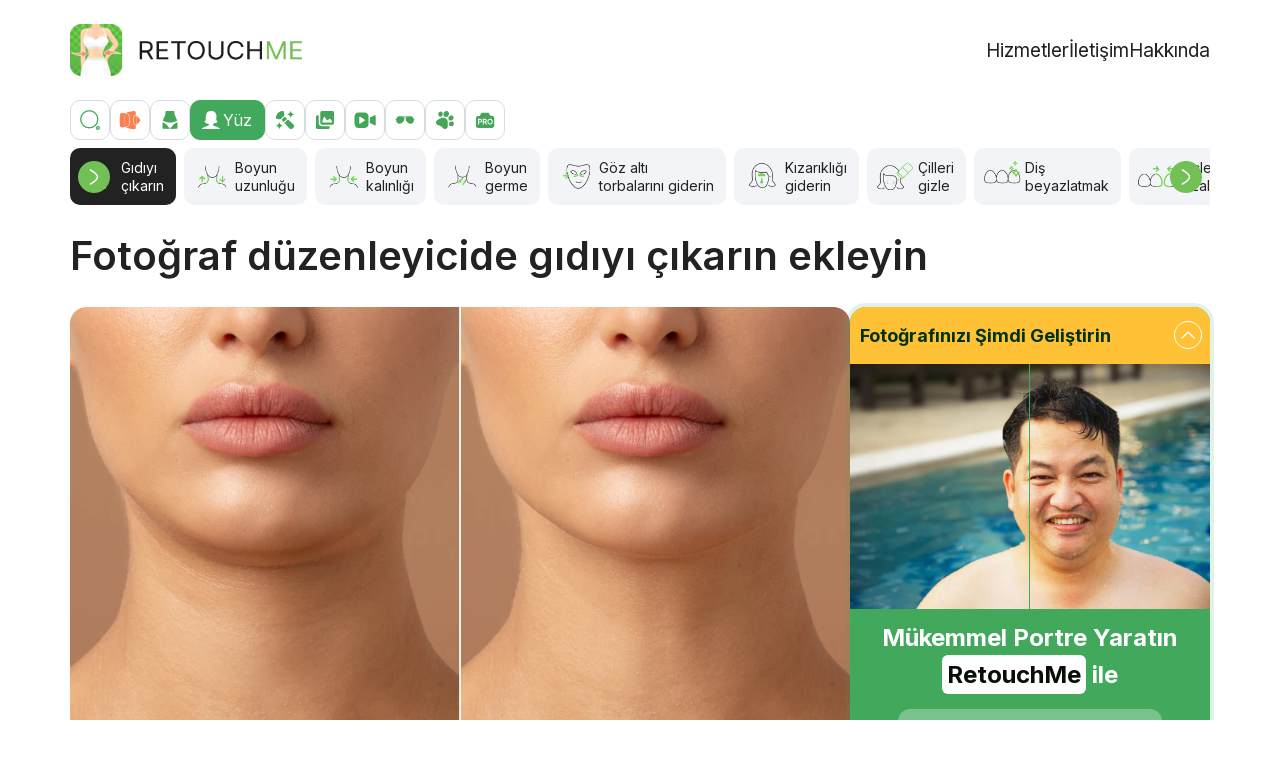

--- FILE ---
content_type: text/html; charset=UTF-8
request_url: https://retouchme.com/tr/service/app-to-remove-double-chin
body_size: 411059
content:
<!doctype html>
<html lang="tr" >
    <head>
        <meta charset="utf-8">
<title>Fotoğraf düzenleyicide gıdıyı çıkarın ekleyin | RetouchMe</title>
    <meta name="description" content="Kaldırma Gıdı Fotoğraf Editörü ⏩ Birkaç tıklamayla Gıdı UYGULAMASINDAN kurtulun ✌ Anında ve Profesyonel ➥ Gıdı Uygulamasını Kaldır ⚡ Çevrimiçi olarak fotoğrafta gıdı nasıl kaldırılır">
    <link rel="canonical" href="https://retouchme.com/tr/service/app-to-remove-double-chin">
    <link rel="alternate" href="https://retouchme.com/service/app-to-remove-double-chin" hreflang="x-default"/>
    <link rel="alternate" href="https://retouchme.com/service/app-to-remove-double-chin" hreflang="en"/>
    <link rel="alternate" href="https://retouchme.com/es/service/app-to-remove-double-chin" hreflang="es"/>
    <link rel="alternate" href="https://retouchme.com/ru/service/app-to-remove-double-chin" hreflang="ru"/>
    <link rel="alternate" href="https://retouchme.com/uk/service/app-to-remove-double-chin" hreflang="uk"/>
    <link rel="alternate" href="https://retouchme.com/de/service/app-to-remove-double-chin" hreflang="de"/>
    <link rel="alternate" href="https://retouchme.com/fr/service/app-to-remove-double-chin" hreflang="fr"/>
    <link rel="alternate" href="https://retouchme.com/pt/service/app-to-remove-double-chin" hreflang="pt"/>
    <link rel="alternate" href="https://retouchme.com/tr/service/app-to-remove-double-chin" hreflang="tr"/>
    <link rel="alternate" href="https://retouchme.com/ar/service/app-to-remove-double-chin" hreflang="ar"/>
    <link rel="alternate" href="https://retouchme.com/ja/service/app-to-remove-double-chin" hreflang="ja"/>
    <meta property="og:site_name" content="RetouchMe.com">
    <meta property="og:image" content="https://cdn.retouchme.com/services/38_after.jpg">
    <meta property="og:title" content="Fotoğraf düzenleyicide gıdıyı çıkarın ekleyin">
    <meta property="og:type" content="article">
    <meta property="og:image:width" content="940">
    <meta property="og:image:height" content="640">
    <meta property="og:url" content="https://retouchme.com/tr/service/app-to-remove-double-chin">
    <meta property="og:description" content="Kaldırma Gıdı Fotoğraf Editörü ⏩ Birkaç tıklamayla Gıdı UYGULAMASINDAN kurtulun ✌ Anında ve Profesyonel ➥ Gıdı Uygulamasını Kaldır ⚡ Çevrimiçi olarak fotoğrafta gıdı nasıl kaldırılır">

<meta name="color-scheme" content="only light">

    <meta name="viewport" content="width=device-width, initial-scale=1, maximum-scale=2">


<link rel="preconnect" href="https://fonts.googleapis.com">
<link rel="preconnect" href="https://fonts.gstatic.com" crossorigin>
<link href="https://fonts.googleapis.com/css2?family=Inter:wght@400;500;600;700&display=swap" rel="stylesheet">

<style>
    :root {
          color-scheme: only light!important;
    }
    </style>

    <link href="/build/web/app.css?id=059d04f01dcc4b1b06e52463a7fb544c" rel="stylesheet">
    
    <meta name="author" content="Alexander Lozitsky">
    <link rel="apple-touch-icon" sizes="180x180" href="/favicon/apple-touch-icon.png">
    <link rel="icon" type="image/png" sizes="32x32" href="/favicon/favicon-32x32.png">
    <link rel="icon" type="image/png" sizes="16x16" href="/favicon/favicon-16x16.png">
    <link rel="manifest" href="/favicon/site.webmanifest">
    <link rel="mask-icon" href="/favicon/safari-pinned-tab.svg" color="#5bbad5">
    <link rel="shortcut icon" href="/favicon/favicon.ico">
    <meta name="msapplication-TileColor" content="#da532c">
    <meta name="msapplication-config" content="/favicon/browserconfig.xml">
    <meta name="theme-color" content="#ffffff">
    <meta name="facebook-domain-verification" content="kix9ux1kkiw0c2bmsby588fmtvlres">
    <!-- Google Tag Manager -->
    <script>(function(w,d,s,l,i){w[l]=w[l]||[];w[l].push({'gtm.start': new Date().getTime(),event:'gtm.js'});var f=d.getElementsByTagName(s)[0],j=d.createElement(s),dl=l!='dataLayer'?'&l='+l:'';j.async=true;j.src='https://www.googletagmanager.com/gtm.js?id='+i+dl;f.parentNode.insertBefore(j,f);})(window,document,'script','dataLayer','GTM-MV56SNL');</script>
    <!-- End Google Tag Manager -->
    <script type="application/ld+json">{"@context":"https:\/\/schema.org","@type":"BreadcrumbList","itemListElement":[{"@type":"ListItem","position":1,"item":{"@id":"https:\/\/retouchme.com\/tr","name":"RetouchMe App"}},{"@type":"ListItem","position":2,"item":{"@id":"https:\/\/retouchme.com\/tr\/service\/body-editor","name":"Retouch options"}},{"@type":"ListItem","position":3,"item":{"@id":"https:\/\/retouchme.com\/tr\/service\/app-to-remove-double-chin","name":"G\u0131d\u0131y\u0131 \u00e7\u0131kar\u0131n"}}]}</script><script type="application/ld+json">{"@context":"https:\/\/schema.org","@type":"FAQPage","mainEntity":[{"@type":"Question","name":"Bir foto\u011fraftaki g\u0131d\u0131y\u0131 kald\u0131rmak i\u00e7in hangi uygulamay\u0131 kullanabilirim?","acceptedAnswer":{"@type":"Answer","text":"Art\u0131k foto\u011fraf r\u00f6tu\u015flama becerilerine gerek yok. Resminizi RetouchMe uygulamas\u0131na y\u00fckleyin ve son derece deneyimli foto\u015fop tasar\u0131mc\u0131lar\u0131 ekibimizden resminizin geli\u015ftirilmi\u015f ve d\u00fczenlenmi\u015f halini al\u0131n."}},{"@type":"Question","name":"G\u0131d\u0131y\u0131 kald\u0131rmak i\u00e7in bir foto\u011fraf\u0131 nas\u0131l d\u00fczenleyebilirim?","acceptedAnswer":{"@type":"Answer","text":"RetouchMe uygulamas\u0131nda galerinizden bir foto\u011fraf se\u00e7meli, g\u0131d\u0131 kald\u0131rma r\u00f6tu\u015f hizmetini bulup se\u00e7meli, bize bir sipari\u015f g\u00f6ndermelisiniz ve 10-15 dakika i\u00e7inde r\u00f6tu\u015flanm\u0131\u015f foto\u011fraf\u0131n\u0131z\u0131 uygulama \u00fczerinden geri alacaks\u0131n\u0131z."}},{"@type":"Question","name":"RetouchMe uygulamas\u0131 neden \u00e7ift \u00e7ene kald\u0131rma foto\u011fraf r\u00f6tu\u015f efektinde daha iyi bir kaliteye sahip?","acceptedAnswer":{"@type":"Answer","text":"Foto\u011fraflar\u0131n\u0131z her zaman ger\u00e7ek insanlar taraf\u0131ndan i\u015flenir (Foto\u015fop kullanan grafik tasar\u0131mc\u0131lardan olu\u015fan uzman bir ekip.). Profesyonel i\u015flem, size di\u011fer otomatik foto\u011fraf edit\u00f6rlerinde elde edilemeyen \u00e7ok daha y\u00fcksek kaliteli bir r\u00f6tu\u015f sunar."}}]}</script><script type="application/ld+json">{"@context":"https:\/\/schema.org","@type":"Article","name":"G\u0131d\u0131y\u0131 \u00e7\u0131kar\u0131n","mainEntityOfPage":"https:\/\/retouchme.com\/tr\/service\/app-to-remove-double-chin","headline":"G\u0131d\u0131y\u0131 \u00e7\u0131kar\u0131n","datePublished":"2018-01-27","dateModified":"2026-01-18","description":"\u3010Remove Double Chin Photo Editor\u3011\u27a5 RetouchMe APP \u23e9 Get rid of  Double Chin APP in a few clicks \u270c Instant & Professional Face Editor \u26a1 How to get rid of double chin in pictures","image":"https:\/\/cdn.retouchme.com\/services\/38_after.jpg","publisher":{"@context":"https:\/\/schema.org","@type":"Organization","name":"RetouchMe App","url":"https:\/\/retouchme.com\/","logo":{"@type":"ImageObject","url":"https:\/\/cdn.retouchme.com\/img\/logo-b.png"}},"author":{"@type":"Person","name":"Alexander Lozitsky","url":"https:\/\/retouchme.com\/tr\/author\/alexander-lozitsky"}}</script>
        
    </head>
    <body>
        <header class="header py-16 py-md-24" id="top">
    <div class="container-lg d-flex align-items-center justify-content-between">
    <a href="https://retouchme.com/tr">
            <img alt="RetouchMe logo"
                 width="232"
                 height="52"
                 src="[data-uri]"
                 data-src="/img/logo-710x160.webp"
            />
        </a>

        <menu class="d-none d-lg-flex column-gap-18 column-gap-xl-24 reset-list ps-0 my-0 fs-18px fs-xl-19px">
            <li><a href="https://retouchme.com/tr/service/body-editor" class="link-dark">Hizmetler</a></li>
            

                        <li><a href="https://retouchme.com/tr/contact" class="link-dark">İletişim</a></li>
            <li><a href="https://retouchme.com/tr/about-us" class="link-dark">Hakkında</a></li>
        </menu>

        <button data-side-panel="#_js-mobile-menu"
                data-size="300px"
                class="d-lg-none burger w-48px h-48px text-end" aria-label="Toggle burger">
            <svg width="24" height="24" viewBox="0 0 24 24" fill="none" xmlns="http://www.w3.org/2000/svg">
                <rect y="2" width="24" height="3" rx="1.5" fill="#41A85C"></rect>
                <rect y="11" width="24" height="3" rx="1.5" fill="#41A85C"></rect>
                <rect y="20" width="24" height="3" rx="1.5" fill="#41A85C"></rect>
            </svg>
        </button>
</div>
</header>

<div id="_js-mobile-menu" class="d-none">
    <ul class="d-flex flex-column reset-list ps-0 my-0 fs-20px">
        <li class="border-bottom">
            <a href="https://retouchme.com/tr/service/body-editor"
               class="d-block py-16 link-dark">
                Hizmetler
            </a>
        </li>
        

                <li class="border-bottom">
            <a href="https://retouchme.com/tr/contact"
               class="d-block py-16 link-dark">
                İletişim
            </a>
        </li>
        <li class="border-bottom">
            <a href="https://retouchme.com/tr/about-us"
               class="d-block py-16 link-dark">
                Hakkında
            </a>
        </li>
    </ul>
</div>

        <main >
            <div class="container-lg mb-32 mb-lg-48">
    <div class="_js-search-form d-none service-search mb-8">
    <input type="search" placeholder="Bir düzenleme seçeneği arayın" aria-label="Aramak">
    <a class="link-primary text-decoration-underline fs-18px fw-medium"
       onclick="return toggleServicesSearch()"
       href="#">İptal</a>
</div>
<div class="_js-search-caregories categories d-flex gap-6 mb-8 fs-16px">
    <a class="flex-shrink-0 w-40px h-40px rounded d-flex align-items-center justify-content-center"
       href="#"
       onclick="return toggleServicesSearch()"
       rel="nofollow"
       aria-label="Aramak">
        <img src="[data-uri]"
             data-src="https://cdn.retouchme.com/img/icons/search-0.svg"
             width="24"
             height="24"
             alt="Aramak" />
    </a>

            <a href="https://retouchme.com/tr/service/vjump-promo"
            class="flex-shrink-0 h-40px rounded d-flex align-items-center justify-content-center gap-6 w-40px"
        >
            <img src="[data-uri]"
                 data-src="https://cdn.retouchme.com/img/svgico/vjump-00.svg"
                 width="24"
                 height="24"
                 alt="VJump icon" />
            <span class="d-none">VJump</span>
        </a>
            <a href="https://retouchme.com/tr/service/body-editor"
            class="flex-shrink-0 h-40px rounded d-flex align-items-center justify-content-center gap-6 w-40px"
        >
            <img src="[data-uri]"
                 data-src="https://cdn.retouchme.com/servcat/eB6tC0wE3lF7mTpcW9QXuFgKnej7W2toALlmJAVv.svg"
                 width="24"
                 height="24"
                 alt="Vücut icon" />
            <span class="d-none">Vücut</span>
        </a>
            <a href="https://retouchme.com/tr/service/face-editor"
            class="flex-shrink-0 h-40px rounded d-flex align-items-center justify-content-center gap-6 bg-primary border-primary ps-8 pe-12 text-white active"
        >
            <img src="[data-uri]"
                 data-src="https://cdn.retouchme.com/servcat/MtWhoBp1RG2qQQoavZ7DMGIh7FpY13e5Ccc6rPFQ.svg"
                 width="24"
                 height="24"
                 alt="Yüz icon" />
            <span class="">Yüz</span>
        </a>
            <a href="https://retouchme.com/tr/service/makeup-editor"
            class="flex-shrink-0 h-40px rounded d-flex align-items-center justify-content-center gap-6 w-40px"
        >
            <img src="[data-uri]"
                 data-src="https://cdn.retouchme.com/servcat/hLCPmKGkSeOdgXcFhC20aR3Oknypk5NInU7cApBf.svg"
                 width="24"
                 height="24"
                 alt="Makyaj icon" />
            <span class="d-none">Makyaj</span>
        </a>
            <a href="https://retouchme.com/tr/service/photo-editor"
            class="flex-shrink-0 h-40px rounded d-flex align-items-center justify-content-center gap-6 w-40px"
        >
            <img src="[data-uri]"
                 data-src="https://cdn.retouchme.com/servcat/pw4veeEdRdmqx3IacL6IR1DNE1ktO7YDFRmVT5u2.svg"
                 width="24"
                 height="24"
                 alt="Fotoğraf icon" />
            <span class="d-none">Fotoğraf</span>
        </a>
            <a href="https://retouchme.com/tr/service/video-editor"
            class="flex-shrink-0 h-40px rounded d-flex align-items-center justify-content-center gap-6 w-40px"
        >
            <img src="[data-uri]"
                 data-src="https://cdn.retouchme.com/servcat/p7zo2nCrZqJ12jwHuiH6pRSVpBYSwZZHktzfwXZZ.svg"
                 width="24"
                 height="24"
                 alt="Video icon" />
            <span class="d-none">Video</span>
        </a>
            <a href="https://retouchme.com/tr/service/accessories-editor"
            class="flex-shrink-0 h-40px rounded d-flex align-items-center justify-content-center gap-6 w-40px"
        >
            <img src="[data-uri]"
                 data-src="https://cdn.retouchme.com/servcat/cqVZhH72w1oeyEwfW7fxy52Wropr1haD1pN7loQF.svg"
                 width="24"
                 height="24"
                 alt="Aksesuarlar icon" />
            <span class="d-none">Aksesuarlar</span>
        </a>
            <a href="https://retouchme.com/tr/service/pets-editor"
            class="flex-shrink-0 h-40px rounded d-flex align-items-center justify-content-center gap-6 w-40px"
        >
            <img src="[data-uri]"
                 data-src="https://cdn.retouchme.com/servcat/CUTXp2tSsT01vaeyy68WmExIy7IKQt9epRJoEiY1.svg"
                 width="24"
                 height="24"
                 alt="Hayvanlar icon" />
            <span class="d-none">Hayvanlar</span>
        </a>
            <a href="https://retouchme.com/tr/service/pro-editor"
            class="flex-shrink-0 h-40px rounded d-flex align-items-center justify-content-center gap-6 w-40px"
        >
            <img src="[data-uri]"
                 data-src="https://cdn.retouchme.com/servcat/egQifP4YeHwXPKAppWQSCwAfmswuoLNLYsbJfYim.svg"
                 width="24"
                 height="24"
                 alt="Pro retuş icon" />
            <span class="d-none">Pro retuş</span>
        </a>
    </div>
    <div class="mb-24 _js-category-services">
        <div class="services-slider">
            <div class="swiper">
                <div class="swiper-wrapper">
                                                                <div class="swiper-slide" data-index="0">
                            <a href="https://retouchme.com/tr/service/wrinkle-remover-app"
                                class="service rounded ps-8 ps-md-6 pe-12 py-6 flex-grow-1 d-flex align-items-center gap-4 fs-14px bg-lightest link-dark"
                               class="">
                                <img src="[data-uri]"
                                     data-src="https://cdn.retouchme.com/services/6374d6dcdf4c8_9_normal.png"
                                     alt="Kırışıklığı giderin icon"
                                     width="45"
                                     height="45"
                                />
                                <span class="service__name lh-18px">Kırışıklığı giderin</span>
                            </a>
                        </div>
                                            <div class="swiper-slide" data-index="1">
                            <a href="https://retouchme.com/tr/service/pimple-remover-app"
                                class="service rounded ps-8 ps-md-6 pe-12 py-6 flex-grow-1 d-flex align-items-center gap-4 fs-14px bg-lightest link-dark"
                               class="">
                                <img src="[data-uri]"
                                     data-src="https://cdn.retouchme.com/services/6374d72d0cc9b_10_normal.png"
                                     alt="Sivilceleri kaldır icon"
                                     width="45"
                                     height="45"
                                />
                                <span class="service__name lh-18px">Sivilceleri kaldır</span>
                            </a>
                        </div>
                                            <div class="swiper-slide" data-index="2">
                            <a href="https://retouchme.com/tr/service/app-to-remove-moles-and-skin-spots"
                                class="service rounded ps-8 ps-md-6 pe-12 py-6 flex-grow-1 d-flex align-items-center gap-4 fs-14px bg-lightest link-dark"
                               class="">
                                <img src="[data-uri]"
                                     data-src="https://cdn.retouchme.com/services/6377a29c6d359_36_normal.png"
                                     alt="Benleri kaldır icon"
                                     width="45"
                                     height="45"
                                />
                                <span class="service__name lh-18px">Benleri kaldır</span>
                            </a>
                        </div>
                                            <div class="swiper-slide" data-index="3">
                            <a href="https://retouchme.com/tr/service/skin-smoothing-app"
                                class="service rounded ps-8 ps-md-6 pe-12 py-6 flex-grow-1 d-flex align-items-center gap-4 fs-14px bg-lightest link-dark"
                               class="">
                                <img src="[data-uri]"
                                     data-src="https://cdn.retouchme.com/services/6377a36b87353_37_normal.png"
                                     alt="Pürüzsüz cilt yapın icon"
                                     width="45"
                                     height="45"
                                />
                                <span class="service__name lh-18px">Pürüzsüz cilt&nbsp;yapın</span>
                            </a>
                        </div>
                                            <div class="swiper-slide" data-index="4">
                            <a href="https://retouchme.com/tr/service/face-slimming"
                                class="service rounded ps-8 ps-md-6 pe-12 py-6 flex-grow-1 d-flex align-items-center gap-4 fs-14px bg-lightest link-dark"
                               class="">
                                <img src="[data-uri]"
                                     data-src="https://cdn.retouchme.com/services/6374e4cb69f25_17_normal.png"
                                     alt="Daha ince yüz icon"
                                     width="45"
                                     height="45"
                                />
                                <span class="service__name lh-18px">Daha&nbsp;ince yüz</span>
                            </a>
                        </div>
                                            <div class="swiper-slide" data-index="5">
                            <a href="https://retouchme.com/tr/service/make-square-chin"
                                class="service rounded ps-8 ps-md-6 pe-12 py-6 flex-grow-1 d-flex align-items-center gap-4 fs-14px bg-lightest link-dark"
                               class="">
                                <img src="[data-uri]"
                                     data-src="https://cdn.retouchme.com/services/6377b47a95451_58_normal.png"
                                     alt="Şekilli kare çene icon"
                                     width="45"
                                     height="45"
                                />
                                <span class="service__name lh-18px">Şekilli kare&nbsp;çene</span>
                            </a>
                        </div>
                                            <div class="swiper-slide" data-index="6">
                            <a href="https://retouchme.com/tr/service/thick-face-app"
                                class="service rounded ps-8 ps-md-6 pe-12 py-6 flex-grow-1 d-flex align-items-center gap-4 fs-14px bg-lightest link-dark"
                               class="">
                                <img src="[data-uri]"
                                     data-src="https://cdn.retouchme.com/services/6379f79271239_166_normal.png"
                                     alt="Daha kalın yüz icon"
                                     width="45"
                                     height="45"
                                />
                                <span class="service__name lh-18px">Daha kalın&nbsp;yüz</span>
                            </a>
                        </div>
                                            <div class="swiper-slide" data-index="7">
                            <a href="https://retouchme.com/tr/service/fix-facial-asymmetr"
                                class="service rounded ps-8 ps-md-6 pe-12 py-6 flex-grow-1 d-flex align-items-center gap-4 fs-14px bg-lightest link-dark"
                               class="">
                                <img src="[data-uri]"
                                     data-src="https://cdn.retouchme.com/services/6378d97e0e997_151_normal.png"
                                     alt="Yüz asimetrisini düzeltin icon"
                                     width="45"
                                     height="45"
                                />
                                <span class="service__name lh-18px">Yüz&nbsp;asimetrisini düzeltin</span>
                            </a>
                        </div>
                                            <div class="swiper-slide" data-index="8">
                            <a href="https://retouchme.com/tr/service/make-your-head-smaller"
                                class="service rounded ps-8 ps-md-6 pe-12 py-6 flex-grow-1 d-flex align-items-center gap-4 fs-14px bg-lightest link-dark"
                               class="">
                                <img src="[data-uri]"
                                     data-src="https://cdn.retouchme.com/services/6379fa0aea7c7_172_normal.png"
                                     alt="Kafa boyutu icon"
                                     width="45"
                                     height="45"
                                />
                                <span class="service__name lh-18px">Kafa boyutu</span>
                            </a>
                        </div>
                                            <div class="swiper-slide" data-index="9">
                            <a href="https://retouchme.com/tr/service/app-to-remove-double-chin"
                                class="service rounded ps-8 ps-md-6 pe-12 py-6 flex-grow-1 d-flex align-items-center gap-4 fs-14px bg-dark link-white active"
                               class="">
                                <img src="[data-uri]"
                                     data-src="https://cdn.retouchme.com/services/6377a486c7e72_38_hover.png"
                                     alt="Gıdıyı çıkarın icon"
                                     width="45"
                                     height="45"
                                />
                                <span class="service__name lh-18px">Gıdıyı çıkarın</span>
                            </a>
                        </div>
                                            <div class="swiper-slide" data-index="10">
                            <a href="https://retouchme.com/tr/service/neck-stretch"
                                class="service rounded ps-8 ps-md-6 pe-12 py-6 flex-grow-1 d-flex align-items-center gap-4 fs-14px bg-lightest link-dark"
                               class="">
                                <img src="[data-uri]"
                                     data-src="https://cdn.retouchme.com/services/6378d8d4e791c_187_normal.png"
                                     alt="Boyun uzunluğu icon"
                                     width="45"
                                     height="45"
                                />
                                <span class="service__name lh-18px">Boyun uzunluğu</span>
                            </a>
                        </div>
                                            <div class="swiper-slide" data-index="11">
                            <a href="https://retouchme.com/tr/service/thinner_neck_editor"
                                class="service rounded ps-8 ps-md-6 pe-12 py-6 flex-grow-1 d-flex align-items-center gap-4 fs-14px bg-lightest link-dark"
                               class="">
                                <img src="[data-uri]"
                                     data-src="https://cdn.retouchme.com/services/6378cd03ccbce_131_normal.png"
                                     alt="Boyun kalınlığı icon"
                                     width="45"
                                     height="45"
                                />
                                <span class="service__name lh-18px">Boyun kalınlığı</span>
                            </a>
                        </div>
                                            <div class="swiper-slide" data-index="12">
                            <a href="https://retouchme.com/tr/service/neck-lift"
                                class="service rounded ps-8 ps-md-6 pe-12 py-6 flex-grow-1 d-flex align-items-center gap-4 fs-14px bg-lightest link-dark"
                               class="">
                                <img src="[data-uri]"
                                     data-src="https://cdn.retouchme.com/services/6379fac16f772_173_normal.png"
                                     alt="Boyun germe icon"
                                     width="45"
                                     height="45"
                                />
                                <span class="service__name lh-18px">Boyun germe</span>
                            </a>
                        </div>
                                            <div class="swiper-slide" data-index="13">
                            <a href="https://retouchme.com/tr/service/eye-bag-remover"
                                class="service rounded ps-8 ps-md-6 pe-12 py-6 flex-grow-1 d-flex align-items-center gap-4 fs-14px bg-lightest link-dark"
                               class="">
                                <img src="[data-uri]"
                                     data-src="https://cdn.retouchme.com/services/6374ee6abaacd_22_normal.png"
                                     alt="Göz altı torbalarını giderin icon"
                                     width="45"
                                     height="45"
                                />
                                <span class="service__name lh-18px">Göz&nbsp;altı torbalarını&nbsp;giderin</span>
                            </a>
                        </div>
                                            <div class="swiper-slide" data-index="14">
                            <a href="https://retouchme.com/tr/service/remove-red-cast-from-photos"
                                class="service rounded ps-8 ps-md-6 pe-12 py-6 flex-grow-1 d-flex align-items-center gap-4 fs-14px bg-lightest link-dark"
                               class="">
                                <img src="[data-uri]"
                                     data-src="https://cdn.retouchme.com/services/66f3eb7590196_94_normal.png"
                                     alt="Kızarıklığı giderin icon"
                                     width="45"
                                     height="45"
                                />
                                <span class="service__name lh-18px">Kızarıklığı giderin</span>
                            </a>
                        </div>
                                            <div class="swiper-slide" data-index="15">
                            <a href="https://retouchme.com/tr/service/hide-freckles-app"
                                class="service rounded ps-8 ps-md-6 pe-12 py-6 flex-grow-1 d-flex align-items-center gap-4 fs-14px bg-lightest link-dark"
                               class="">
                                <img src="[data-uri]"
                                     data-src="https://cdn.retouchme.com/services/6378dc87121bd_154_normal.png"
                                     alt="Çilleri gizle icon"
                                     width="45"
                                     height="45"
                                />
                                <span class="service__name lh-18px">Çilleri gizle</span>
                            </a>
                        </div>
                                            <div class="swiper-slide" data-index="16">
                            <a href="https://retouchme.com/tr/service/teeth-whitening"
                                class="service rounded ps-8 ps-md-6 pe-12 py-6 flex-grow-1 d-flex align-items-center gap-4 fs-14px bg-lightest link-dark"
                               class="">
                                <img src="[data-uri]"
                                     data-src="https://cdn.retouchme.com/services/6374e53faf16c_18_normal.png"
                                     alt="Diş beyazlatmak icon"
                                     width="45"
                                     height="45"
                                />
                                <span class="service__name lh-18px">Diş beyazlatmak</span>
                            </a>
                        </div>
                                            <div class="swiper-slide" data-index="17">
                            <a href="https://retouchme.com/tr/service/fix-space-between-teeth"
                                class="service rounded ps-8 ps-md-6 pe-12 py-6 flex-grow-1 d-flex align-items-center gap-4 fs-14px bg-lightest link-dark"
                               class="">
                                <img src="[data-uri]"
                                     data-src="https://cdn.retouchme.com/services/6378d24ecac38_144_normal.png"
                                     alt="Dişleri hizalayın icon"
                                     width="45"
                                     height="45"
                                />
                                <span class="service__name lh-18px">Dişleri hizalayın</span>
                            </a>
                        </div>
                                            <div class="swiper-slide" data-index="18">
                            <a href="https://retouchme.com/tr/service/remove-braces"
                                class="service rounded ps-8 ps-md-6 pe-12 py-6 flex-grow-1 d-flex align-items-center gap-4 fs-14px bg-lightest link-dark"
                               class="">
                                <img src="[data-uri]"
                                     data-src="https://cdn.retouchme.com/services/670fa2c8dbffb_15_normal.png"
                                     alt="Diş tellerini çıkarın icon"
                                     width="45"
                                     height="45"
                                />
                                <span class="service__name lh-18px">Diş&nbsp;tellerini çıkarın</span>
                            </a>
                        </div>
                                            <div class="swiper-slide" data-index="19">
                            <a href="https://retouchme.com/tr/service/add-braces-editor"
                                class="service rounded ps-8 ps-md-6 pe-12 py-6 flex-grow-1 d-flex align-items-center gap-4 fs-14px bg-lightest link-dark"
                               class="">
                                <img src="[data-uri]"
                                     data-src="https://cdn.retouchme.com/services/670fa334dcf33_267_normal.png"
                                     alt="Süslü parantez ekle icon"
                                     width="45"
                                     height="45"
                                />
                                <span class="service__name lh-18px">Süslü&nbsp;parantez ekle</span>
                            </a>
                        </div>
                                            <div class="swiper-slide" data-index="20">
                            <a href="https://retouchme.com/tr/service/fix-teeth-photo-editor-app"
                                class="service rounded ps-8 ps-md-6 pe-12 py-6 flex-grow-1 d-flex align-items-center gap-4 fs-14px bg-lightest link-dark"
                               class="">
                                <img src="[data-uri]"
                                     data-src="https://cdn.retouchme.com/services/65416e37dd1d2_63_normal.png"
                                     alt="Dişleri değiştirin icon"
                                     width="45"
                                     height="45"
                                />
                                <span class="service__name lh-18px">Dişleri değiştirin</span>
                            </a>
                        </div>
                                            <div class="swiper-slide" data-index="21">
                            <a href="https://retouchme.com/tr/service/change-hair-color-app-photo-editor"
                                class="service rounded ps-8 ps-md-6 pe-12 py-6 flex-grow-1 d-flex align-items-center gap-4 fs-14px bg-lightest link-dark"
                               class="">
                                <img src="[data-uri]"
                                     data-src="https://cdn.retouchme.com/services/6378bb225458e_88_normal.png"
                                     alt="Saç rengini değiştirin icon"
                                     width="45"
                                     height="45"
                                />
                                <span class="service__name lh-18px">Saç&nbsp;rengini değiştirin</span>
                            </a>
                        </div>
                                            <div class="swiper-slide" data-index="22">
                            <a href="https://retouchme.com/tr/service/hairstyle-app-for-women"
                                class="service rounded ps-8 ps-md-6 pe-12 py-6 flex-grow-1 d-flex align-items-center gap-4 fs-14px bg-lightest link-dark"
                               class="">
                                <img src="[data-uri]"
                                     data-src="https://cdn.retouchme.com/services/6377b11292232_51_normal.png"
                                     alt="Kadın saç modelleri icon"
                                     width="45"
                                     height="45"
                                />
                                <span class="service__name lh-18px">Kadın&nbsp;saç modelleri</span>
                            </a>
                        </div>
                                            <div class="swiper-slide" data-index="23">
                            <a href="https://retouchme.com/tr/service/men-hairstyle-app"
                                class="service rounded ps-8 ps-md-6 pe-12 py-6 flex-grow-1 d-flex align-items-center gap-4 fs-14px bg-lightest link-dark"
                               class="">
                                <img src="[data-uri]"
                                     data-src="https://cdn.retouchme.com/services/6377ae327ed64_44_normal.png"
                                     alt="Erkek saç modeli icon"
                                     width="45"
                                     height="45"
                                />
                                <span class="service__name lh-18px">Erkek&nbsp;saç modeli</span>
                            </a>
                        </div>
                                            <div class="swiper-slide" data-index="24">
                            <a href="https://retouchme.com/tr/service/remove_hairstyle_editor"
                                class="service rounded ps-8 ps-md-6 pe-12 py-6 flex-grow-1 d-flex align-items-center gap-4 fs-14px bg-lightest link-dark"
                               class="">
                                <img src="[data-uri]"
                                     data-src="https://cdn.retouchme.com/services/651ae41818765_230_normal.png"
                                     alt="Saç stili kaldır icon"
                                     width="45"
                                     height="45"
                                />
                                <span class="service__name lh-18px">Saç&nbsp;stili kaldır</span>
                            </a>
                        </div>
                                            <div class="swiper-slide" data-index="25">
                            <a href="https://retouchme.com/tr/service/add-shine-to-hair"
                                class="service rounded ps-8 ps-md-6 pe-12 py-6 flex-grow-1 d-flex align-items-center gap-4 fs-14px bg-lightest link-dark"
                               class="">
                                <img src="[data-uri]"
                                     data-src="https://cdn.retouchme.com/services/6379f9a714b9f_171_normal.png"
                                     alt="Saç parlaklık efekti icon"
                                     width="45"
                                     height="45"
                                />
                                <span class="service__name lh-18px">Saç&nbsp;parlaklık efekti</span>
                            </a>
                        </div>
                                            <div class="swiper-slide" data-index="26">
                            <a href="https://retouchme.com/tr/service/add-hair-volume"
                                class="service rounded ps-8 ps-md-6 pe-12 py-6 flex-grow-1 d-flex align-items-center gap-4 fs-14px bg-lightest link-dark"
                               class="">
                                <img src="[data-uri]"
                                     data-src="https://cdn.retouchme.com/services/63779cb01ed3e_31_normal.png"
                                     alt="Saçı hacimlendir icon"
                                     width="45"
                                     height="45"
                                />
                                <span class="service__name lh-18px">Saçı hacimlendir</span>
                            </a>
                        </div>
                                            <div class="swiper-slide" data-index="27">
                            <a href="https://retouchme.com/tr/service/hair-removal-app"
                                class="service rounded ps-8 ps-md-6 pe-12 py-6 flex-grow-1 d-flex align-items-center gap-4 fs-14px bg-lightest link-dark"
                               class="">
                                <img src="[data-uri]"
                                     data-src="https://cdn.retouchme.com/services/6378ca6853c99_113_normal.png"
                                     alt="Dalgalanan saçları kaldır icon"
                                     width="45"
                                     height="45"
                                />
                                <span class="service__name lh-18px">Dalgalanan saçları&nbsp;kaldır</span>
                            </a>
                        </div>
                                            <div class="swiper-slide" data-index="28">
                            <a href="https://retouchme.com/tr/service/reduce-hair-parting"
                                class="service rounded ps-8 ps-md-6 pe-12 py-6 flex-grow-1 d-flex align-items-center gap-4 fs-14px bg-lightest link-dark"
                               class="">
                                <img src="[data-uri]"
                                     data-src="https://cdn.retouchme.com/services/6379fb1d62040_174_normal.png"
                                     alt="Saç ayrımını azalt icon"
                                     width="45"
                                     height="45"
                                />
                                <span class="service__name lh-18px">Saç&nbsp;ayrımını azalt</span>
                            </a>
                        </div>
                                            <div class="swiper-slide" data-index="29">
                            <a href="https://retouchme.com/tr/service/remove-gray-hair"
                                class="service rounded ps-8 ps-md-6 pe-12 py-6 flex-grow-1 d-flex align-items-center gap-4 fs-14px bg-lightest link-dark"
                               class="">
                                <img src="[data-uri]"
                                     data-src="https://cdn.retouchme.com/services/6374e695c8150_20_normal.png"
                                     alt="Gri saçları gizleyin icon"
                                     width="45"
                                     height="45"
                                />
                                <span class="service__name lh-18px">Gri&nbsp;saçları gizleyin</span>
                            </a>
                        </div>
                                            <div class="swiper-slide" data-index="30">
                            <a href="https://retouchme.com/tr/service/add-beard-to-photo-app"
                                class="service rounded ps-8 ps-md-6 pe-12 py-6 flex-grow-1 d-flex align-items-center gap-4 fs-14px bg-lightest link-dark"
                               class="">
                                <img src="[data-uri]"
                                     data-src="https://cdn.retouchme.com/services/6377ad43b2cf1_42_normal.png"
                                     alt="Sakal icon"
                                     width="45"
                                     height="45"
                                />
                                <span class="service__name lh-18px">Sakal</span>
                            </a>
                        </div>
                                            <div class="swiper-slide" data-index="31">
                            <a href="https://retouchme.com/tr/service/beard-photo-editor"
                                class="service rounded ps-8 ps-md-6 pe-12 py-6 flex-grow-1 d-flex align-items-center gap-4 fs-14px bg-lightest link-dark"
                               class="">
                                <img src="[data-uri]"
                                     data-src="https://cdn.retouchme.com/services/6379f41a52709_162_normal.png"
                                     alt="Sakal rengini değiştir icon"
                                     width="45"
                                     height="45"
                                />
                                <span class="service__name lh-18px">Sakal&nbsp;rengini değiştir</span>
                            </a>
                        </div>
                                            <div class="swiper-slide" data-index="32">
                            <a href="https://retouchme.com/tr/service/remove_beard_editor"
                                class="service rounded ps-8 ps-md-6 pe-12 py-6 flex-grow-1 d-flex align-items-center gap-4 fs-14px bg-lightest link-dark"
                               class="">
                                <img src="[data-uri]"
                                     data-src="https://cdn.retouchme.com/services/651aad791fd95_231_normal.png"
                                     alt="Sakalı kaldır icon"
                                     width="45"
                                     height="45"
                                />
                                <span class="service__name lh-18px">Sakalı kaldır</span>
                            </a>
                        </div>
                                            <div class="swiper-slide" data-index="33">
                            <a href="https://retouchme.com/tr/service/hide-bald-spot-app"
                                class="service rounded ps-8 ps-md-6 pe-12 py-6 flex-grow-1 d-flex align-items-center gap-4 fs-14px bg-lightest link-dark"
                               class="">
                                <img src="[data-uri]"
                                     data-src="https://cdn.retouchme.com/services/6541a048612f3_150_normal.png"
                                     alt="Kelliği gizleyin icon"
                                     width="45"
                                     height="45"
                                />
                                <span class="service__name lh-18px">Kelliği gizleyin</span>
                            </a>
                        </div>
                                            <div class="swiper-slide" data-index="34">
                            <a href="https://retouchme.com/tr/service/app-to-make-forehead-smaller"
                                class="service rounded ps-8 ps-md-6 pe-12 py-6 flex-grow-1 d-flex align-items-center gap-4 fs-14px bg-lightest link-dark"
                               class="">
                                <img src="[data-uri]"
                                     data-src="https://cdn.retouchme.com/services/6377b0715194e_49_normal.png"
                                     alt="Alın büyüklüğünü küçültün icon"
                                     width="45"
                                     height="45"
                                />
                                <span class="service__name lh-18px">Alın&nbsp;büyüklüğünü küçültün</span>
                            </a>
                        </div>
                                            <div class="swiper-slide" data-index="35">
                            <a href="https://retouchme.com/tr/service/eye-enlarger-app"
                                class="service rounded ps-8 ps-md-6 pe-12 py-6 flex-grow-1 d-flex align-items-center gap-4 fs-14px bg-lightest link-dark"
                               class="">
                                <img src="[data-uri]"
                                     data-src="https://cdn.retouchme.com/services/63779c4a27337_30_normal.png"
                                     alt="Gözleri büyütün icon"
                                     width="45"
                                     height="45"
                                />
                                <span class="service__name lh-18px">Gözleri büyütün</span>
                            </a>
                        </div>
                                            <div class="swiper-slide" data-index="36">
                            <a href="https://retouchme.com/tr/service/change-eye-color-app"
                                class="service rounded ps-8 ps-md-6 pe-12 py-6 flex-grow-1 d-flex align-items-center gap-4 fs-14px bg-lightest link-dark"
                               class="">
                                <img src="[data-uri]"
                                     data-src="https://cdn.retouchme.com/services/6377b6fc53118_61_normal.png"
                                     alt="Göz Rengi icon"
                                     width="45"
                                     height="45"
                                />
                                <span class="service__name lh-18px">Göz Rengi</span>
                            </a>
                        </div>
                                            <div class="swiper-slide" data-index="37">
                            <a href="https://retouchme.com/tr/service/red-eye-remover"
                                class="service rounded ps-8 ps-md-6 pe-12 py-6 flex-grow-1 d-flex align-items-center gap-4 fs-14px bg-lightest link-dark"
                               class="">
                                <img src="[data-uri]"
                                     data-src="https://cdn.retouchme.com/services/6374e5e116cdd_19_normal.png"
                                     alt="Kırmızı gözleri kaldır icon"
                                     width="45"
                                     height="45"
                                />
                                <span class="service__name lh-18px">Kırmızı gözleri&nbsp;kaldır</span>
                            </a>
                        </div>
                                            <div class="swiper-slide" data-index="38">
                            <a href="https://retouchme.com/tr/service/asian-eyes"
                                class="service rounded ps-8 ps-md-6 pe-12 py-6 flex-grow-1 d-flex align-items-center gap-4 fs-14px bg-lightest link-dark"
                               class="">
                                <img src="[data-uri]"
                                     data-src="https://cdn.retouchme.com/services/6378dec516623_160_normal.png"
                                     alt="Çekik gözler icon"
                                     width="45"
                                     height="45"
                                />
                                <span class="service__name lh-18px">Çekik gözler</span>
                            </a>
                        </div>
                                            <div class="swiper-slide" data-index="39">
                            <a href="https://retouchme.com/tr/service/whiten-eyes-editor"
                                class="service rounded ps-8 ps-md-6 pe-12 py-6 flex-grow-1 d-flex align-items-center gap-4 fs-14px bg-lightest link-dark"
                               class="">
                                <img src="[data-uri]"
                                     data-src="https://cdn.retouchme.com/services/66f3ed954c8cd_266_normal.png"
                                     alt="Gözleri beyazlatmak icon"
                                     width="45"
                                     height="45"
                                />
                                <span class="service__name lh-18px">Gözleri beyazlatmak</span>
                            </a>
                        </div>
                                            <div class="swiper-slide" data-index="40">
                            <a href="https://retouchme.com/tr/service/distance-between-the-eyes"
                                class="service rounded ps-8 ps-md-6 pe-12 py-6 flex-grow-1 d-flex align-items-center gap-4 fs-14px bg-lightest link-dark"
                               class="">
                                <img src="[data-uri]"
                                     data-src="https://cdn.retouchme.com/services/6379f846e5f94_168_normal.png"
                                     alt="Gözler arası mesafe icon"
                                     width="45"
                                     height="45"
                                />
                                <span class="service__name lh-18px">Gözler&nbsp;arası mesafe</span>
                            </a>
                        </div>
                                            <div class="swiper-slide" data-index="41">
                            <a href="https://retouchme.com/tr/service/remove-glare-from-glasses-app"
                                class="service rounded ps-8 ps-md-6 pe-12 py-6 flex-grow-1 d-flex align-items-center gap-4 fs-14px bg-lightest link-dark"
                               class="">
                                <img src="[data-uri]"
                                     data-src="https://cdn.retouchme.com/services/6378cac69c720_112_normal.png"
                                     alt="Gözlük parlamasını kaldırın icon"
                                     width="45"
                                     height="45"
                                />
                                <span class="service__name lh-18px">Gözlük&nbsp;parlamasını kaldırın</span>
                            </a>
                        </div>
                                            <div class="swiper-slide" data-index="42">
                            <a href="https://retouchme.com/tr/service/lips-enlarger-app"
                                class="service rounded ps-8 ps-md-6 pe-12 py-6 flex-grow-1 d-flex align-items-center gap-4 fs-14px bg-lightest link-dark"
                               class="">
                                <img src="[data-uri]"
                                     data-src="https://cdn.retouchme.com/services/63779b4525b22_29_normal.png"
                                     alt="Dudakları büyütün icon"
                                     width="45"
                                     height="45"
                                />
                                <span class="service__name lh-18px">Dudakları büyütün</span>
                            </a>
                        </div>
                                            <div class="swiper-slide" data-index="43">
                            <a href="https://retouchme.com/tr/service/smile-editor"
                                class="service rounded ps-8 ps-md-6 pe-12 py-6 flex-grow-1 d-flex align-items-center gap-4 fs-14px bg-lightest link-dark"
                               class="">
                                <img src="[data-uri]"
                                     data-src="https://cdn.retouchme.com/services/637799bfc5b46_26_normal.png"
                                     alt="Gülümseyin icon"
                                     width="45"
                                     height="45"
                                />
                                <span class="service__name lh-18px">Gülümseyin</span>
                            </a>
                        </div>
                                            <div class="swiper-slide" data-index="44">
                            <a href="https://retouchme.com/tr/service/remove-glare-from-photo-app"
                                class="service rounded ps-8 ps-md-6 pe-12 py-6 flex-grow-1 d-flex align-items-center gap-4 fs-14px bg-lightest link-dark"
                               class="">
                                <img src="[data-uri]"
                                     data-src="https://cdn.retouchme.com/services/63779a4312028_27_normal.png"
                                     alt="Parlama önleyici icon"
                                     width="45"
                                     height="45"
                                />
                                <span class="service__name lh-18px">Parlama önleyici</span>
                            </a>
                        </div>
                                            <div class="swiper-slide" data-index="45">
                            <a href="https://retouchme.com/tr/service/picture-brightener"
                                class="service rounded ps-8 ps-md-6 pe-12 py-6 flex-grow-1 d-flex align-items-center gap-4 fs-14px bg-lightest link-dark"
                               class="">
                                <img src="[data-uri]"
                                     data-src="https://cdn.retouchme.com/services/63779e9858429_32_normal.png"
                                     alt="Gölgeyi kaldır icon"
                                     width="45"
                                     height="45"
                                />
                                <span class="service__name lh-18px">Gölgeyi kaldır</span>
                            </a>
                        </div>
                                            <div class="swiper-slide" data-index="46">
                            <a href="https://retouchme.com/tr/service/nose-photo-editor"
                                class="service rounded ps-8 ps-md-6 pe-12 py-6 flex-grow-1 d-flex align-items-center gap-4 fs-14px bg-lightest link-dark"
                               class="">
                                <img src="[data-uri]"
                                     data-src="https://cdn.retouchme.com/services/6541833bd0bc9_14_normal.png"
                                     alt="Burun düzeltme icon"
                                     width="45"
                                     height="45"
                                />
                                <span class="service__name lh-18px">Burun düzeltme</span>
                            </a>
                        </div>
                                            <div class="swiper-slide" data-index="47">
                            <a href="https://retouchme.com/tr/service/reduce-ears-size"
                                class="service rounded ps-8 ps-md-6 pe-12 py-6 flex-grow-1 d-flex align-items-center gap-4 fs-14px bg-lightest link-dark"
                               class="">
                                <img src="[data-uri]"
                                     data-src="https://cdn.retouchme.com/services/637798de717b9_25_normal.png"
                                     alt="Kulakları küçült icon"
                                     width="45"
                                     height="45"
                                />
                                <span class="service__name lh-18px">Kulakları küçült</span>
                            </a>
                        </div>
                                    </div>
            </div>
            <button aria-label="Prev" class="swiper-button-prev d-none d-lg-block"></button>
            <button aria-label="Next" class="swiper-button-next d-none d-lg-block"></button>
        </div>

        <div class="d-none _js-services-not-found">
            <div class="fs-28px mb-12">Üzgünüm, sonuç yok.</div>
            Burun, Bacak, Kişi Kaldır, Arka Plan vb. gibi gerçekleştirmek istediğiniz düzenleme seçeneğinin, vücut bölümünün veya fotoğraf ayarının adını girmeyi deneyin.
        </div>
    </div>

    <div class="mb-24 _js-all-services d-none">
        <div class="services-slider">
            <div class="swiper">
                <div class="swiper-wrapper">
                                                                <div class="swiper-slide" data-index="0">
                            <a href="https://retouchme.com/tr/service/waist-slimming"
                                class="service rounded ps-8 ps-md-6 pe-12 py-6 flex-grow-1 d-flex align-items-center gap-4 fs-14px bg-lightest link-dark"
                               class="">
                                <img src="[data-uri]"
                                     data-src="https://cdn.retouchme.com/services/637396a2b43cf_3_normal.png"
                                     alt="Dar bel icon"
                                     width="45"
                                     height="45"
                                />
                                <span class="service__name lh-18px">Dar bel</span>
                            </a>
                        </div>
                                            <div class="swiper-slide" data-index="1">
                            <a href="https://retouchme.com/tr/service/flat-stomach-editor"
                                class="service rounded ps-8 ps-md-6 pe-12 py-6 flex-grow-1 d-flex align-items-center gap-4 fs-14px bg-lightest link-dark"
                               class="">
                                <img src="[data-uri]"
                                     data-src="https://cdn.retouchme.com/services/6373964472bbf_4_normal.png"
                                     alt="Düz karın icon"
                                     width="45"
                                     height="45"
                                />
                                <span class="service__name lh-18px">Düz karın</span>
                            </a>
                        </div>
                                            <div class="swiper-slide" data-index="2">
                            <a href="https://retouchme.com/tr/service/abs-women-editor"
                                class="service rounded ps-8 ps-md-6 pe-12 py-6 flex-grow-1 d-flex align-items-center gap-4 fs-14px bg-lightest link-dark"
                               class="">
                                <img src="[data-uri]"
                                     data-src="https://cdn.retouchme.com/services/6377b1cdd46a9_53_normal.png"
                                     alt="Kadın karın kası icon"
                                     width="45"
                                     height="45"
                                />
                                <span class="service__name lh-18px">Kadın karın&nbsp;kası</span>
                            </a>
                        </div>
                                            <div class="swiper-slide" data-index="3">
                            <a href="https://retouchme.com/tr/service/better-butt"
                                class="service rounded ps-8 ps-md-6 pe-12 py-6 flex-grow-1 d-flex align-items-center gap-4 fs-14px bg-lightest link-dark"
                               class="">
                                <img src="[data-uri]"
                                     data-src="https://cdn.retouchme.com/services/6374e2825c5eb_13_normal.png"
                                     alt="Kalça şekli icon"
                                     width="45"
                                     height="45"
                                />
                                <span class="service__name lh-18px">Kalça şekli</span>
                            </a>
                        </div>
                                            <div class="swiper-slide" data-index="4">
                            <a href="https://retouchme.com/tr/service/less-hips-editor"
                                class="service rounded ps-8 ps-md-6 pe-12 py-6 flex-grow-1 d-flex align-items-center gap-4 fs-14px bg-lightest link-dark"
                               class="">
                                <img src="[data-uri]"
                                     data-src="https://cdn.retouchme.com/services/6374d3dcc9e02_5_normal.png"
                                     alt="Kalça ölçüsü icon"
                                     width="45"
                                     height="45"
                                />
                                <span class="service__name lh-18px">Kalça ölçüsü</span>
                            </a>
                        </div>
                                            <div class="swiper-slide" data-index="5">
                            <a href="https://retouchme.com/tr/service/body-skin-smoothing-app"
                                class="service rounded ps-8 ps-md-6 pe-12 py-6 flex-grow-1 d-flex align-items-center gap-4 fs-14px bg-lightest link-dark"
                               class="">
                                <img src="[data-uri]"
                                     data-src="https://cdn.retouchme.com/services/65416db6e137d_39_normal.png"
                                     alt="Cilt kusurlarını giderme icon"
                                     width="45"
                                     height="45"
                                />
                                <span class="service__name lh-18px">Cilt&nbsp;kusurlarını giderme</span>
                            </a>
                        </div>
                                            <div class="swiper-slide" data-index="6">
                            <a href="https://retouchme.com/tr/service/remove-stretch-marks"
                                class="service rounded ps-8 ps-md-6 pe-12 py-6 flex-grow-1 d-flex align-items-center gap-4 fs-14px bg-lightest link-dark"
                               class="">
                                <img src="[data-uri]"
                                     data-src="https://cdn.retouchme.com/services/6377b51209cec_59_normal.png"
                                     alt="Çatlakları giderin icon"
                                     width="45"
                                     height="45"
                                />
                                <span class="service__name lh-18px">Çatlakları giderin</span>
                            </a>
                        </div>
                                            <div class="swiper-slide" data-index="7">
                            <a href="https://retouchme.com/tr/service/scar-photo-editor"
                                class="service rounded ps-8 ps-md-6 pe-12 py-6 flex-grow-1 d-flex align-items-center gap-4 fs-14px bg-lightest link-dark"
                               class="">
                                <img src="[data-uri]"
                                     data-src="https://cdn.retouchme.com/services/6377b58a61591_60_normal.png"
                                     alt="Yara izlerini giderin icon"
                                     width="45"
                                     height="45"
                                />
                                <span class="service__name lh-18px">Yara&nbsp;izlerini giderin</span>
                            </a>
                        </div>
                                            <div class="swiper-slide" data-index="8">
                            <a href="https://retouchme.com/tr/service/skinny-photo-editor"
                                class="service rounded ps-8 ps-md-6 pe-12 py-6 flex-grow-1 d-flex align-items-center gap-4 fs-14px bg-lightest link-dark"
                               class="">
                                <img src="[data-uri]"
                                     data-src="https://cdn.retouchme.com/services/6377986c138ab_24_normal.png"
                                     alt="Yağ katmanlarını giderme icon"
                                     width="45"
                                     height="45"
                                />
                                <span class="service__name lh-18px">Yağ&nbsp;katmanlarını giderme</span>
                            </a>
                        </div>
                                            <div class="swiper-slide" data-index="9">
                            <a href="https://retouchme.com/tr/service/remove-cellulite"
                                class="service rounded ps-8 ps-md-6 pe-12 py-6 flex-grow-1 d-flex align-items-center gap-4 fs-14px bg-lightest link-dark"
                               class="">
                                <img src="[data-uri]"
                                     data-src="https://cdn.retouchme.com/services/6374ef9009352_23_normal.png"
                                     alt="Selülitleri giderme icon"
                                     width="45"
                                     height="45"
                                />
                                <span class="service__name lh-18px">Selülitleri giderme</span>
                            </a>
                        </div>
                                            <div class="swiper-slide" data-index="10">
                            <a href="https://retouchme.com/tr/service/thinner-arms"
                                class="service rounded ps-8 ps-md-6 pe-12 py-6 flex-grow-1 d-flex align-items-center gap-4 fs-14px bg-lightest link-dark"
                               class="">
                                <img src="[data-uri]"
                                     data-src="https://cdn.retouchme.com/services/6374d53c5c111_7_normal.png"
                                     alt="Kol genişliği icon"
                                     width="45"
                                     height="45"
                                />
                                <span class="service__name lh-18px">Kol genişliği</span>
                            </a>
                        </div>
                                            <div class="swiper-slide" data-index="11">
                            <a href="https://retouchme.com/tr/service/thinner-hands"
                                class="service rounded ps-8 ps-md-6 pe-12 py-6 flex-grow-1 d-flex align-items-center gap-4 fs-14px bg-lightest link-dark"
                               class="">
                                <img src="[data-uri]"
                                     data-src="https://cdn.retouchme.com/services/6378d748c85b6_188_normal.png"
                                     alt="Sıska eller icon"
                                     width="45"
                                     height="45"
                                />
                                <span class="service__name lh-18px">Sıska eller</span>
                            </a>
                        </div>
                                            <div class="swiper-slide" data-index="12">
                            <a href="https://retouchme.com/tr/service/skinny-legs-app"
                                class="service rounded ps-8 ps-md-6 pe-12 py-6 flex-grow-1 d-flex align-items-center gap-4 fs-14px bg-lightest link-dark"
                               class="">
                                <img src="[data-uri]"
                                     data-src="https://cdn.retouchme.com/services/6374d664c9c10_8_normal.png"
                                     alt="Bacak genişliği icon"
                                     width="45"
                                     height="45"
                                />
                                <span class="service__name lh-18px">Bacak genişliği</span>
                            </a>
                        </div>
                                            <div class="swiper-slide" data-index="13">
                            <a href="https://retouchme.com/tr/service/longer-legs-app"
                                class="service rounded ps-8 ps-md-6 pe-12 py-6 flex-grow-1 d-flex align-items-center gap-4 fs-14px bg-lightest link-dark"
                               class="">
                                <img src="[data-uri]"
                                     data-src="https://cdn.retouchme.com/services/6374d466e717a_6_normal.png"
                                     alt="Bacak uzunluğu icon"
                                     width="45"
                                     height="45"
                                />
                                <span class="service__name lh-18px">Bacak uzunluğu</span>
                            </a>
                        </div>
                                            <div class="swiper-slide" data-index="14">
                            <a href="https://retouchme.com/tr/service/thick-body-shape-editor"
                                class="service rounded ps-8 ps-md-6 pe-12 py-6 flex-grow-1 d-flex align-items-center gap-4 fs-14px bg-lightest link-dark"
                               class="">
                                <img src="[data-uri]"
                                     data-src="https://cdn.retouchme.com/services/6379f7f2da6a6_167_normal.png"
                                     alt="Daha kalın gövde icon"
                                     width="45"
                                     height="45"
                                />
                                <span class="service__name lh-18px">Daha&nbsp;kalın gövde</span>
                            </a>
                        </div>
                                            <div class="swiper-slide" data-index="15">
                            <a href="https://retouchme.com/tr/service/pregnancy-photo-editor"
                                class="service rounded ps-8 ps-md-6 pe-12 py-6 flex-grow-1 d-flex align-items-center gap-4 fs-14px bg-lightest link-dark"
                               class="">
                                <img src="[data-uri]"
                                     data-src="https://cdn.retouchme.com/services/6378d6f935a3a_189_normal.png"
                                     alt="Hamilelik icon"
                                     width="45"
                                     height="45"
                                />
                                <span class="service__name lh-18px">Hamilelik</span>
                            </a>
                        </div>
                                            <div class="swiper-slide" data-index="16">
                            <a href="https://retouchme.com/tr/service/reduce-foot-size"
                                class="service rounded ps-8 ps-md-6 pe-12 py-6 flex-grow-1 d-flex align-items-center gap-4 fs-14px bg-lightest link-dark"
                               class="">
                                <img src="[data-uri]"
                                     data-src="https://cdn.retouchme.com/services/6378da9356bda_153_normal.png"
                                     alt="Ayak ölçüsünü küçült icon"
                                     width="45"
                                     height="45"
                                />
                                <span class="service__name lh-18px">Ayak&nbsp;ölçüsünü küçült</span>
                            </a>
                        </div>
                                            <div class="swiper-slide" data-index="17">
                            <a href="https://retouchme.com/tr/service/body-hair-removal-app"
                                class="service rounded ps-8 ps-md-6 pe-12 py-6 flex-grow-1 d-flex align-items-center gap-4 fs-14px bg-lightest link-dark"
                               class="">
                                <img src="[data-uri]"
                                     data-src="https://cdn.retouchme.com/services/6378cd4fac074_132_normal.png"
                                     alt="Vücut kıllarını alın icon"
                                     width="45"
                                     height="45"
                                />
                                <span class="service__name lh-18px">Vücut kıllarını&nbsp;alın</span>
                            </a>
                        </div>
                                            <div class="swiper-slide" data-index="18">
                            <a href="https://retouchme.com/tr/service/armpit-hair-editor"
                                class="service rounded ps-8 ps-md-6 pe-12 py-6 flex-grow-1 d-flex align-items-center gap-4 fs-14px bg-lightest link-dark"
                               class="">
                                <img src="[data-uri]"
                                     data-src="https://cdn.retouchme.com/services/6378d1f8a7565_143_normal.png"
                                     alt="Koltuk altı kıllarını giderin icon"
                                     width="45"
                                     height="45"
                                />
                                <span class="service__name lh-18px">Koltuk&nbsp;altı kıllarını&nbsp;giderin</span>
                            </a>
                        </div>
                                            <div class="swiper-slide" data-index="19">
                            <a href="https://retouchme.com/tr/service/gain-muscles"
                                class="service rounded ps-8 ps-md-6 pe-12 py-6 flex-grow-1 d-flex align-items-center gap-4 fs-14px bg-lightest link-dark"
                               class="">
                                <img src="[data-uri]"
                                     data-src="https://cdn.retouchme.com/services/6374e22f0057f_12_normal.png"
                                     alt="Kas büyütme icon"
                                     width="45"
                                     height="45"
                                />
                                <span class="service__name lh-18px">Kas büyütme</span>
                            </a>
                        </div>
                                            <div class="swiper-slide" data-index="20">
                            <a href="https://retouchme.com/tr/service/hide-veins-in-photo"
                                class="service rounded ps-8 ps-md-6 pe-12 py-6 flex-grow-1 d-flex align-items-center gap-4 fs-14px bg-lightest link-dark"
                               class="">
                                <img src="[data-uri]"
                                     data-src="https://cdn.retouchme.com/services/6377b8c520bc8_64_normal.png"
                                     alt="Damarları kaldırın icon"
                                     width="45"
                                     height="45"
                                />
                                <span class="service__name lh-18px">Damarları kaldırın</span>
                            </a>
                        </div>
                                            <div class="swiper-slide" data-index="21">
                            <a href="https://retouchme.com/tr/service/improve-posture"
                                class="service rounded ps-8 ps-md-6 pe-12 py-6 flex-grow-1 d-flex align-items-center gap-4 fs-14px bg-lightest link-dark"
                               class="">
                                <img src="[data-uri]"
                                     data-src="https://cdn.retouchme.com/services/6379f6f218c84_164_normal.png"
                                     alt="Kamburluğu düzeltin icon"
                                     width="45"
                                     height="45"
                                />
                                <span class="service__name lh-18px">Kamburluğu düzeltin</span>
                            </a>
                        </div>
                                            <div class="swiper-slide" data-index="22">
                            <a href="https://retouchme.com/tr/service/contour-collar-bones-app"
                                class="service rounded ps-8 ps-md-6 pe-12 py-6 flex-grow-1 d-flex align-items-center gap-4 fs-14px bg-lightest link-dark"
                               class="">
                                <img src="[data-uri]"
                                     data-src="https://cdn.retouchme.com/services/6378d4dcb02c5_148_normal.png"
                                     alt="Köprücük Kemiğini vurgula icon"
                                     width="45"
                                     height="45"
                                />
                                <span class="service__name lh-18px">Köprücük&nbsp;Kemiğini vurgula</span>
                            </a>
                        </div>
                                            <div class="swiper-slide" data-index="23">
                            <a href="https://retouchme.com/tr/service/narrower_shoulder_editor"
                                class="service rounded ps-8 ps-md-6 pe-12 py-6 flex-grow-1 d-flex align-items-center gap-4 fs-14px bg-lightest link-dark"
                               class="">
                                <img src="[data-uri]"
                                     data-src="https://cdn.retouchme.com/services/6378bd1ed8e14_92_normal.png"
                                     alt="Dar omuzlar icon"
                                     width="45"
                                     height="45"
                                />
                                <span class="service__name lh-18px">Dar omuzlar</span>
                            </a>
                        </div>
                                            <div class="swiper-slide" data-index="24">
                            <a href="https://retouchme.com/tr/service/abs-photo-editor"
                                class="service rounded ps-8 ps-md-6 pe-12 py-6 flex-grow-1 d-flex align-items-center gap-4 fs-14px bg-lightest link-dark"
                               class="">
                                <img src="[data-uri]"
                                     data-src="https://cdn.retouchme.com/services/6377a57f58c36_40_normal.png"
                                     alt="Altılı karın kasları icon"
                                     width="45"
                                     height="45"
                                />
                                <span class="service__name lh-18px">Altılı&nbsp;karın kasları</span>
                            </a>
                        </div>
                                            <div class="swiper-slide" data-index="25">
                            <a href="https://retouchme.com/tr/service/pectoral-muscles"
                                class="service rounded ps-8 ps-md-6 pe-12 py-6 flex-grow-1 d-flex align-items-center gap-4 fs-14px bg-lightest link-dark"
                               class="">
                                <img src="[data-uri]"
                                     data-src="https://cdn.retouchme.com/services/6377a5e6d553e_41_normal.png"
                                     alt="Göğüs kasları icon"
                                     width="45"
                                     height="45"
                                />
                                <span class="service__name lh-18px">Göğüs kasları</span>
                            </a>
                        </div>
                                            <div class="swiper-slide" data-index="26">
                            <a href="https://retouchme.com/tr/service/biceps-photo-editor"
                                class="service rounded ps-8 ps-md-6 pe-12 py-6 flex-grow-1 d-flex align-items-center gap-4 fs-14px bg-lightest link-dark"
                               class="">
                                <img src="[data-uri]"
                                     data-src="https://cdn.retouchme.com/services/6377aeba3bcf3_45_normal.png"
                                     alt="Biceps kasları icon"
                                     width="45"
                                     height="45"
                                />
                                <span class="service__name lh-18px">Biceps kasları</span>
                            </a>
                        </div>
                                            <div class="swiper-slide" data-index="27">
                            <a href="https://retouchme.com/tr/service/gain-shoulder-muscle"
                                class="service rounded ps-8 ps-md-6 pe-12 py-6 flex-grow-1 d-flex align-items-center gap-4 fs-14px bg-lightest link-dark"
                               class="">
                                <img src="[data-uri]"
                                     data-src="https://cdn.retouchme.com/services/6377afdc6959a_47_normal.png"
                                     alt="Omuzlar icon"
                                     width="45"
                                     height="45"
                                />
                                <span class="service__name lh-18px">Omuzlar</span>
                            </a>
                        </div>
                                            <div class="swiper-slide" data-index="28">
                            <a href="https://retouchme.com/tr/service/wider-chest-editor"
                                class="service rounded ps-8 ps-md-6 pe-12 py-6 flex-grow-1 d-flex align-items-center gap-4 fs-14px bg-lightest link-dark"
                               class="">
                                <img src="[data-uri]"
                                     data-src="https://cdn.retouchme.com/services/6378d3227ab97_146_normal.png"
                                     alt="Daha geniş göğüs icon"
                                     width="45"
                                     height="45"
                                />
                                <span class="service__name lh-18px">Daha&nbsp;geniş göğüs</span>
                            </a>
                        </div>
                                            <div class="swiper-slide" data-index="29">
                            <a href="https://retouchme.com/tr/service/leg-muscles-editor"
                                class="service rounded ps-8 ps-md-6 pe-12 py-6 flex-grow-1 d-flex align-items-center gap-4 fs-14px bg-lightest link-dark"
                               class="">
                                <img src="[data-uri]"
                                     data-src="https://cdn.retouchme.com/services/6378bda05e0bd_93_normal.png"
                                     alt="Bacak kasları icon"
                                     width="45"
                                     height="45"
                                />
                                <span class="service__name lh-18px">Bacak kasları</span>
                            </a>
                        </div>
                                            <div class="swiper-slide" data-index="30">
                            <a href="https://retouchme.com/tr/service/change-skin-color-app"
                                class="service rounded ps-8 ps-md-6 pe-12 py-6 flex-grow-1 d-flex align-items-center gap-4 fs-14px bg-lightest link-dark"
                               class="">
                                <img src="[data-uri]"
                                     data-src="https://cdn.retouchme.com/services/6378d47cc88c6_147_normal.png"
                                     alt="Ten rengi icon"
                                     width="45"
                                     height="45"
                                />
                                <span class="service__name lh-18px">Ten rengi</span>
                            </a>
                        </div>
                                            <div class="swiper-slide" data-index="31">
                            <a href="https://retouchme.com/tr/service/tanning-app"
                                class="service rounded ps-8 ps-md-6 pe-12 py-6 flex-grow-1 d-flex align-items-center gap-4 fs-14px bg-lightest link-dark"
                               class="">
                                <img src="[data-uri]"
                                     data-src="https://cdn.retouchme.com/services/6374e4489e943_16_normal.png"
                                     alt="Bronzluk eklemek icon"
                                     width="45"
                                     height="45"
                                />
                                <span class="service__name lh-18px">Bronzluk eklemek</span>
                            </a>
                        </div>
                                            <div class="swiper-slide" data-index="32">
                            <a href="https://retouchme.com/tr/service/app-remove-red-stain-from-photos"
                                class="service rounded ps-8 ps-md-6 pe-12 py-6 flex-grow-1 d-flex align-items-center gap-4 fs-14px bg-lightest link-dark"
                               class="">
                                <img src="[data-uri]"
                                     data-src="https://cdn.retouchme.com/services/6378c997d394f_95_normal.png"
                                     alt="Kızarıklığı giderin icon"
                                     width="45"
                                     height="45"
                                />
                                <span class="service__name lh-18px">Kızarıklığı giderin</span>
                            </a>
                        </div>
                                            <div class="swiper-slide" data-index="33">
                            <a href="https://retouchme.com/tr/service/remove-shadow"
                                class="service rounded ps-8 ps-md-6 pe-12 py-6 flex-grow-1 d-flex align-items-center gap-4 fs-14px bg-lightest link-dark"
                               class="">
                                <img src="[data-uri]"
                                     data-src="https://cdn.retouchme.com/services/6378b4b4ce53a_77_normal.png"
                                     alt="Gölgeyi kaldır icon"
                                     width="45"
                                     height="45"
                                />
                                <span class="service__name lh-18px">Gölgeyi kaldır</span>
                            </a>
                        </div>
                                            <div class="swiper-slide" data-index="34">
                            <a href="https://retouchme.com/tr/service/remove-tan-lines"
                                class="service rounded ps-8 ps-md-6 pe-12 py-6 flex-grow-1 d-flex align-items-center gap-4 fs-14px bg-lightest link-dark"
                               class="">
                                <img src="[data-uri]"
                                     data-src="https://cdn.retouchme.com/services/6377b79308e2c_62_normal.png"
                                     alt="Bronzluk izlerini giderin icon"
                                     width="45"
                                     height="45"
                                />
                                <span class="service__name lh-18px">Bronzluk&nbsp;izlerini giderin</span>
                            </a>
                        </div>
                                            <div class="swiper-slide" data-index="35">
                            <a href="https://retouchme.com/tr/service/iron-clothes"
                                class="service rounded ps-8 ps-md-6 pe-12 py-6 flex-grow-1 d-flex align-items-center gap-4 fs-14px bg-lightest link-dark"
                               class="">
                                <img src="[data-uri]"
                                     data-src="https://cdn.retouchme.com/services/6374e6f3450a6_21_normal.png"
                                     alt="Giysileri ütüleyin icon"
                                     width="45"
                                     height="45"
                                />
                                <span class="service__name lh-18px">Giysileri ütüleyin</span>
                            </a>
                        </div>
                                            <div class="swiper-slide" data-index="36">
                            <a href="https://retouchme.com/tr/service/app-to-remove-stains"
                                class="service rounded ps-8 ps-md-6 pe-12 py-6 flex-grow-1 d-flex align-items-center gap-4 fs-14px bg-lightest link-dark"
                               class="">
                                <img src="[data-uri]"
                                     data-src="https://cdn.retouchme.com/services/6379f91460eff_169_normal.png"
                                     alt="Lekeleri giderin icon"
                                     width="45"
                                     height="45"
                                />
                                <span class="service__name lh-18px">Lekeleri giderin</span>
                            </a>
                        </div>
                                            <div class="swiper-slide" data-index="37">
                            <a href="https://retouchme.com/tr/service/make-it-look-bigger"
                                class="service rounded ps-8 ps-md-6 pe-12 py-6 flex-grow-1 d-flex align-items-center gap-4 fs-14px bg-lightest link-dark"
                               class="">
                                <img src="[data-uri]"
                                     data-src="https://cdn.retouchme.com/services/63779ef6c2c69_33_normal.png"
                                     alt="Erkeklere özel icon"
                                     width="45"
                                     height="45"
                                />
                                <span class="service__name lh-18px">Erkeklere özel</span>
                            </a>
                        </div>
                                            <div class="swiper-slide" data-index="38">
                            <a href="https://retouchme.com/tr/service/remove-clothes-from-photo-app"
                                class="service rounded ps-8 ps-md-6 pe-12 py-6 flex-grow-1 d-flex align-items-center gap-4 fs-14px bg-lightest link-dark"
                               class="">
                                <img src="[data-uri]"
                                     data-src="https://cdn.retouchme.com/services/6378ba38f1860_86_normal.png"
                                     alt="Giysileri çıkarın icon"
                                     width="45"
                                     height="45"
                                />
                                <span class="service__name lh-18px">Giysileri çıkarın</span>
                            </a>
                        </div>
                                            <div class="swiper-slide" data-index="39">
                            <a href="https://retouchme.com/tr/service/color-replacement-app"
                                class="service rounded ps-8 ps-md-6 pe-12 py-6 flex-grow-1 d-flex align-items-center gap-4 fs-14px bg-lightest link-dark"
                               class="">
                                <img src="[data-uri]"
                                     data-src="https://cdn.retouchme.com/services/6379f48ea14eb_163_normal.png"
                                     alt="Kıyafetlerin rengini değiştir icon"
                                     width="45"
                                     height="45"
                                />
                                <span class="service__name lh-18px">Kıyafetlerin rengini&nbsp;değiştir</span>
                            </a>
                        </div>
                                            <div class="swiper-slide" data-index="40">
                            <a href="https://retouchme.com/tr/service/wrinkle-remover-app"
                                class="service rounded ps-8 ps-md-6 pe-12 py-6 flex-grow-1 d-flex align-items-center gap-4 fs-14px bg-lightest link-dark"
                               class="">
                                <img src="[data-uri]"
                                     data-src="https://cdn.retouchme.com/services/6374d6dcdf4c8_9_normal.png"
                                     alt="Kırışıklığı giderin icon"
                                     width="45"
                                     height="45"
                                />
                                <span class="service__name lh-18px">Kırışıklığı giderin</span>
                            </a>
                        </div>
                                            <div class="swiper-slide" data-index="41">
                            <a href="https://retouchme.com/tr/service/pimple-remover-app"
                                class="service rounded ps-8 ps-md-6 pe-12 py-6 flex-grow-1 d-flex align-items-center gap-4 fs-14px bg-lightest link-dark"
                               class="">
                                <img src="[data-uri]"
                                     data-src="https://cdn.retouchme.com/services/6374d72d0cc9b_10_normal.png"
                                     alt="Sivilceleri kaldır icon"
                                     width="45"
                                     height="45"
                                />
                                <span class="service__name lh-18px">Sivilceleri kaldır</span>
                            </a>
                        </div>
                                            <div class="swiper-slide" data-index="42">
                            <a href="https://retouchme.com/tr/service/app-to-remove-moles-and-skin-spots"
                                class="service rounded ps-8 ps-md-6 pe-12 py-6 flex-grow-1 d-flex align-items-center gap-4 fs-14px bg-lightest link-dark"
                               class="">
                                <img src="[data-uri]"
                                     data-src="https://cdn.retouchme.com/services/6377a29c6d359_36_normal.png"
                                     alt="Benleri kaldır icon"
                                     width="45"
                                     height="45"
                                />
                                <span class="service__name lh-18px">Benleri kaldır</span>
                            </a>
                        </div>
                                            <div class="swiper-slide" data-index="43">
                            <a href="https://retouchme.com/tr/service/skin-smoothing-app"
                                class="service rounded ps-8 ps-md-6 pe-12 py-6 flex-grow-1 d-flex align-items-center gap-4 fs-14px bg-lightest link-dark"
                               class="">
                                <img src="[data-uri]"
                                     data-src="https://cdn.retouchme.com/services/6377a36b87353_37_normal.png"
                                     alt="Pürüzsüz cilt yapın icon"
                                     width="45"
                                     height="45"
                                />
                                <span class="service__name lh-18px">Pürüzsüz cilt&nbsp;yapın</span>
                            </a>
                        </div>
                                            <div class="swiper-slide" data-index="44">
                            <a href="https://retouchme.com/tr/service/face-slimming"
                                class="service rounded ps-8 ps-md-6 pe-12 py-6 flex-grow-1 d-flex align-items-center gap-4 fs-14px bg-lightest link-dark"
                               class="">
                                <img src="[data-uri]"
                                     data-src="https://cdn.retouchme.com/services/6374e4cb69f25_17_normal.png"
                                     alt="Daha ince yüz icon"
                                     width="45"
                                     height="45"
                                />
                                <span class="service__name lh-18px">Daha&nbsp;ince yüz</span>
                            </a>
                        </div>
                                            <div class="swiper-slide" data-index="45">
                            <a href="https://retouchme.com/tr/service/make-square-chin"
                                class="service rounded ps-8 ps-md-6 pe-12 py-6 flex-grow-1 d-flex align-items-center gap-4 fs-14px bg-lightest link-dark"
                               class="">
                                <img src="[data-uri]"
                                     data-src="https://cdn.retouchme.com/services/6377b47a95451_58_normal.png"
                                     alt="Şekilli kare çene icon"
                                     width="45"
                                     height="45"
                                />
                                <span class="service__name lh-18px">Şekilli kare&nbsp;çene</span>
                            </a>
                        </div>
                                            <div class="swiper-slide" data-index="46">
                            <a href="https://retouchme.com/tr/service/thick-face-app"
                                class="service rounded ps-8 ps-md-6 pe-12 py-6 flex-grow-1 d-flex align-items-center gap-4 fs-14px bg-lightest link-dark"
                               class="">
                                <img src="[data-uri]"
                                     data-src="https://cdn.retouchme.com/services/6379f79271239_166_normal.png"
                                     alt="Daha kalın yüz icon"
                                     width="45"
                                     height="45"
                                />
                                <span class="service__name lh-18px">Daha kalın&nbsp;yüz</span>
                            </a>
                        </div>
                                            <div class="swiper-slide" data-index="47">
                            <a href="https://retouchme.com/tr/service/fix-facial-asymmetr"
                                class="service rounded ps-8 ps-md-6 pe-12 py-6 flex-grow-1 d-flex align-items-center gap-4 fs-14px bg-lightest link-dark"
                               class="">
                                <img src="[data-uri]"
                                     data-src="https://cdn.retouchme.com/services/6378d97e0e997_151_normal.png"
                                     alt="Yüz asimetrisini düzeltin icon"
                                     width="45"
                                     height="45"
                                />
                                <span class="service__name lh-18px">Yüz&nbsp;asimetrisini düzeltin</span>
                            </a>
                        </div>
                                            <div class="swiper-slide" data-index="48">
                            <a href="https://retouchme.com/tr/service/make-your-head-smaller"
                                class="service rounded ps-8 ps-md-6 pe-12 py-6 flex-grow-1 d-flex align-items-center gap-4 fs-14px bg-lightest link-dark"
                               class="">
                                <img src="[data-uri]"
                                     data-src="https://cdn.retouchme.com/services/6379fa0aea7c7_172_normal.png"
                                     alt="Kafa boyutu icon"
                                     width="45"
                                     height="45"
                                />
                                <span class="service__name lh-18px">Kafa boyutu</span>
                            </a>
                        </div>
                                            <div class="swiper-slide" data-index="49">
                            <a href="https://retouchme.com/tr/service/app-to-remove-double-chin"
                                class="service rounded ps-8 ps-md-6 pe-12 py-6 flex-grow-1 d-flex align-items-center gap-4 fs-14px bg-dark link-white active"
                               class="">
                                <img src="[data-uri]"
                                     data-src="https://cdn.retouchme.com/services/6377a486c7e72_38_hover.png"
                                     alt="Gıdıyı çıkarın icon"
                                     width="45"
                                     height="45"
                                />
                                <span class="service__name lh-18px">Gıdıyı çıkarın</span>
                            </a>
                        </div>
                                            <div class="swiper-slide" data-index="50">
                            <a href="https://retouchme.com/tr/service/neck-stretch"
                                class="service rounded ps-8 ps-md-6 pe-12 py-6 flex-grow-1 d-flex align-items-center gap-4 fs-14px bg-lightest link-dark"
                               class="">
                                <img src="[data-uri]"
                                     data-src="https://cdn.retouchme.com/services/6378d8d4e791c_187_normal.png"
                                     alt="Boyun uzunluğu icon"
                                     width="45"
                                     height="45"
                                />
                                <span class="service__name lh-18px">Boyun uzunluğu</span>
                            </a>
                        </div>
                                            <div class="swiper-slide" data-index="51">
                            <a href="https://retouchme.com/tr/service/thinner_neck_editor"
                                class="service rounded ps-8 ps-md-6 pe-12 py-6 flex-grow-1 d-flex align-items-center gap-4 fs-14px bg-lightest link-dark"
                               class="">
                                <img src="[data-uri]"
                                     data-src="https://cdn.retouchme.com/services/6378cd03ccbce_131_normal.png"
                                     alt="Boyun kalınlığı icon"
                                     width="45"
                                     height="45"
                                />
                                <span class="service__name lh-18px">Boyun kalınlığı</span>
                            </a>
                        </div>
                                            <div class="swiper-slide" data-index="52">
                            <a href="https://retouchme.com/tr/service/neck-lift"
                                class="service rounded ps-8 ps-md-6 pe-12 py-6 flex-grow-1 d-flex align-items-center gap-4 fs-14px bg-lightest link-dark"
                               class="">
                                <img src="[data-uri]"
                                     data-src="https://cdn.retouchme.com/services/6379fac16f772_173_normal.png"
                                     alt="Boyun germe icon"
                                     width="45"
                                     height="45"
                                />
                                <span class="service__name lh-18px">Boyun germe</span>
                            </a>
                        </div>
                                            <div class="swiper-slide" data-index="53">
                            <a href="https://retouchme.com/tr/service/eye-bag-remover"
                                class="service rounded ps-8 ps-md-6 pe-12 py-6 flex-grow-1 d-flex align-items-center gap-4 fs-14px bg-lightest link-dark"
                               class="">
                                <img src="[data-uri]"
                                     data-src="https://cdn.retouchme.com/services/6374ee6abaacd_22_normal.png"
                                     alt="Göz altı torbalarını giderin icon"
                                     width="45"
                                     height="45"
                                />
                                <span class="service__name lh-18px">Göz&nbsp;altı torbalarını&nbsp;giderin</span>
                            </a>
                        </div>
                                            <div class="swiper-slide" data-index="54">
                            <a href="https://retouchme.com/tr/service/remove-red-cast-from-photos"
                                class="service rounded ps-8 ps-md-6 pe-12 py-6 flex-grow-1 d-flex align-items-center gap-4 fs-14px bg-lightest link-dark"
                               class="">
                                <img src="[data-uri]"
                                     data-src="https://cdn.retouchme.com/services/66f3eb7590196_94_normal.png"
                                     alt="Kızarıklığı giderin icon"
                                     width="45"
                                     height="45"
                                />
                                <span class="service__name lh-18px">Kızarıklığı giderin</span>
                            </a>
                        </div>
                                            <div class="swiper-slide" data-index="55">
                            <a href="https://retouchme.com/tr/service/hide-freckles-app"
                                class="service rounded ps-8 ps-md-6 pe-12 py-6 flex-grow-1 d-flex align-items-center gap-4 fs-14px bg-lightest link-dark"
                               class="">
                                <img src="[data-uri]"
                                     data-src="https://cdn.retouchme.com/services/6378dc87121bd_154_normal.png"
                                     alt="Çilleri gizle icon"
                                     width="45"
                                     height="45"
                                />
                                <span class="service__name lh-18px">Çilleri gizle</span>
                            </a>
                        </div>
                                            <div class="swiper-slide" data-index="56">
                            <a href="https://retouchme.com/tr/service/teeth-whitening"
                                class="service rounded ps-8 ps-md-6 pe-12 py-6 flex-grow-1 d-flex align-items-center gap-4 fs-14px bg-lightest link-dark"
                               class="">
                                <img src="[data-uri]"
                                     data-src="https://cdn.retouchme.com/services/6374e53faf16c_18_normal.png"
                                     alt="Diş beyazlatmak icon"
                                     width="45"
                                     height="45"
                                />
                                <span class="service__name lh-18px">Diş beyazlatmak</span>
                            </a>
                        </div>
                                            <div class="swiper-slide" data-index="57">
                            <a href="https://retouchme.com/tr/service/fix-space-between-teeth"
                                class="service rounded ps-8 ps-md-6 pe-12 py-6 flex-grow-1 d-flex align-items-center gap-4 fs-14px bg-lightest link-dark"
                               class="">
                                <img src="[data-uri]"
                                     data-src="https://cdn.retouchme.com/services/6378d24ecac38_144_normal.png"
                                     alt="Dişleri hizalayın icon"
                                     width="45"
                                     height="45"
                                />
                                <span class="service__name lh-18px">Dişleri hizalayın</span>
                            </a>
                        </div>
                                            <div class="swiper-slide" data-index="58">
                            <a href="https://retouchme.com/tr/service/remove-braces"
                                class="service rounded ps-8 ps-md-6 pe-12 py-6 flex-grow-1 d-flex align-items-center gap-4 fs-14px bg-lightest link-dark"
                               class="">
                                <img src="[data-uri]"
                                     data-src="https://cdn.retouchme.com/services/670fa2c8dbffb_15_normal.png"
                                     alt="Diş tellerini çıkarın icon"
                                     width="45"
                                     height="45"
                                />
                                <span class="service__name lh-18px">Diş&nbsp;tellerini çıkarın</span>
                            </a>
                        </div>
                                            <div class="swiper-slide" data-index="59">
                            <a href="https://retouchme.com/tr/service/add-braces-editor"
                                class="service rounded ps-8 ps-md-6 pe-12 py-6 flex-grow-1 d-flex align-items-center gap-4 fs-14px bg-lightest link-dark"
                               class="">
                                <img src="[data-uri]"
                                     data-src="https://cdn.retouchme.com/services/670fa334dcf33_267_normal.png"
                                     alt="Süslü parantez ekle icon"
                                     width="45"
                                     height="45"
                                />
                                <span class="service__name lh-18px">Süslü&nbsp;parantez ekle</span>
                            </a>
                        </div>
                                            <div class="swiper-slide" data-index="60">
                            <a href="https://retouchme.com/tr/service/fix-teeth-photo-editor-app"
                                class="service rounded ps-8 ps-md-6 pe-12 py-6 flex-grow-1 d-flex align-items-center gap-4 fs-14px bg-lightest link-dark"
                               class="">
                                <img src="[data-uri]"
                                     data-src="https://cdn.retouchme.com/services/65416e37dd1d2_63_normal.png"
                                     alt="Dişleri değiştirin icon"
                                     width="45"
                                     height="45"
                                />
                                <span class="service__name lh-18px">Dişleri değiştirin</span>
                            </a>
                        </div>
                                            <div class="swiper-slide" data-index="61">
                            <a href="https://retouchme.com/tr/service/change-hair-color-app-photo-editor"
                                class="service rounded ps-8 ps-md-6 pe-12 py-6 flex-grow-1 d-flex align-items-center gap-4 fs-14px bg-lightest link-dark"
                               class="">
                                <img src="[data-uri]"
                                     data-src="https://cdn.retouchme.com/services/6378bb225458e_88_normal.png"
                                     alt="Saç rengini değiştirin icon"
                                     width="45"
                                     height="45"
                                />
                                <span class="service__name lh-18px">Saç&nbsp;rengini değiştirin</span>
                            </a>
                        </div>
                                            <div class="swiper-slide" data-index="62">
                            <a href="https://retouchme.com/tr/service/hairstyle-app-for-women"
                                class="service rounded ps-8 ps-md-6 pe-12 py-6 flex-grow-1 d-flex align-items-center gap-4 fs-14px bg-lightest link-dark"
                               class="">
                                <img src="[data-uri]"
                                     data-src="https://cdn.retouchme.com/services/6377b11292232_51_normal.png"
                                     alt="Kadın saç modelleri icon"
                                     width="45"
                                     height="45"
                                />
                                <span class="service__name lh-18px">Kadın&nbsp;saç modelleri</span>
                            </a>
                        </div>
                                            <div class="swiper-slide" data-index="63">
                            <a href="https://retouchme.com/tr/service/men-hairstyle-app"
                                class="service rounded ps-8 ps-md-6 pe-12 py-6 flex-grow-1 d-flex align-items-center gap-4 fs-14px bg-lightest link-dark"
                               class="">
                                <img src="[data-uri]"
                                     data-src="https://cdn.retouchme.com/services/6377ae327ed64_44_normal.png"
                                     alt="Erkek saç modeli icon"
                                     width="45"
                                     height="45"
                                />
                                <span class="service__name lh-18px">Erkek&nbsp;saç modeli</span>
                            </a>
                        </div>
                                            <div class="swiper-slide" data-index="64">
                            <a href="https://retouchme.com/tr/service/remove_hairstyle_editor"
                                class="service rounded ps-8 ps-md-6 pe-12 py-6 flex-grow-1 d-flex align-items-center gap-4 fs-14px bg-lightest link-dark"
                               class="">
                                <img src="[data-uri]"
                                     data-src="https://cdn.retouchme.com/services/651ae41818765_230_normal.png"
                                     alt="Saç stili kaldır icon"
                                     width="45"
                                     height="45"
                                />
                                <span class="service__name lh-18px">Saç&nbsp;stili kaldır</span>
                            </a>
                        </div>
                                            <div class="swiper-slide" data-index="65">
                            <a href="https://retouchme.com/tr/service/add-shine-to-hair"
                                class="service rounded ps-8 ps-md-6 pe-12 py-6 flex-grow-1 d-flex align-items-center gap-4 fs-14px bg-lightest link-dark"
                               class="">
                                <img src="[data-uri]"
                                     data-src="https://cdn.retouchme.com/services/6379f9a714b9f_171_normal.png"
                                     alt="Saç parlaklık efekti icon"
                                     width="45"
                                     height="45"
                                />
                                <span class="service__name lh-18px">Saç&nbsp;parlaklık efekti</span>
                            </a>
                        </div>
                                            <div class="swiper-slide" data-index="66">
                            <a href="https://retouchme.com/tr/service/add-hair-volume"
                                class="service rounded ps-8 ps-md-6 pe-12 py-6 flex-grow-1 d-flex align-items-center gap-4 fs-14px bg-lightest link-dark"
                               class="">
                                <img src="[data-uri]"
                                     data-src="https://cdn.retouchme.com/services/63779cb01ed3e_31_normal.png"
                                     alt="Saçı hacimlendir icon"
                                     width="45"
                                     height="45"
                                />
                                <span class="service__name lh-18px">Saçı hacimlendir</span>
                            </a>
                        </div>
                                            <div class="swiper-slide" data-index="67">
                            <a href="https://retouchme.com/tr/service/hair-removal-app"
                                class="service rounded ps-8 ps-md-6 pe-12 py-6 flex-grow-1 d-flex align-items-center gap-4 fs-14px bg-lightest link-dark"
                               class="">
                                <img src="[data-uri]"
                                     data-src="https://cdn.retouchme.com/services/6378ca6853c99_113_normal.png"
                                     alt="Dalgalanan saçları kaldır icon"
                                     width="45"
                                     height="45"
                                />
                                <span class="service__name lh-18px">Dalgalanan saçları&nbsp;kaldır</span>
                            </a>
                        </div>
                                            <div class="swiper-slide" data-index="68">
                            <a href="https://retouchme.com/tr/service/reduce-hair-parting"
                                class="service rounded ps-8 ps-md-6 pe-12 py-6 flex-grow-1 d-flex align-items-center gap-4 fs-14px bg-lightest link-dark"
                               class="">
                                <img src="[data-uri]"
                                     data-src="https://cdn.retouchme.com/services/6379fb1d62040_174_normal.png"
                                     alt="Saç ayrımını azalt icon"
                                     width="45"
                                     height="45"
                                />
                                <span class="service__name lh-18px">Saç&nbsp;ayrımını azalt</span>
                            </a>
                        </div>
                                            <div class="swiper-slide" data-index="69">
                            <a href="https://retouchme.com/tr/service/remove-gray-hair"
                                class="service rounded ps-8 ps-md-6 pe-12 py-6 flex-grow-1 d-flex align-items-center gap-4 fs-14px bg-lightest link-dark"
                               class="">
                                <img src="[data-uri]"
                                     data-src="https://cdn.retouchme.com/services/6374e695c8150_20_normal.png"
                                     alt="Gri saçları gizleyin icon"
                                     width="45"
                                     height="45"
                                />
                                <span class="service__name lh-18px">Gri&nbsp;saçları gizleyin</span>
                            </a>
                        </div>
                                            <div class="swiper-slide" data-index="70">
                            <a href="https://retouchme.com/tr/service/add-beard-to-photo-app"
                                class="service rounded ps-8 ps-md-6 pe-12 py-6 flex-grow-1 d-flex align-items-center gap-4 fs-14px bg-lightest link-dark"
                               class="">
                                <img src="[data-uri]"
                                     data-src="https://cdn.retouchme.com/services/6377ad43b2cf1_42_normal.png"
                                     alt="Sakal icon"
                                     width="45"
                                     height="45"
                                />
                                <span class="service__name lh-18px">Sakal</span>
                            </a>
                        </div>
                                            <div class="swiper-slide" data-index="71">
                            <a href="https://retouchme.com/tr/service/beard-photo-editor"
                                class="service rounded ps-8 ps-md-6 pe-12 py-6 flex-grow-1 d-flex align-items-center gap-4 fs-14px bg-lightest link-dark"
                               class="">
                                <img src="[data-uri]"
                                     data-src="https://cdn.retouchme.com/services/6379f41a52709_162_normal.png"
                                     alt="Sakal rengini değiştir icon"
                                     width="45"
                                     height="45"
                                />
                                <span class="service__name lh-18px">Sakal&nbsp;rengini değiştir</span>
                            </a>
                        </div>
                                            <div class="swiper-slide" data-index="72">
                            <a href="https://retouchme.com/tr/service/remove_beard_editor"
                                class="service rounded ps-8 ps-md-6 pe-12 py-6 flex-grow-1 d-flex align-items-center gap-4 fs-14px bg-lightest link-dark"
                               class="">
                                <img src="[data-uri]"
                                     data-src="https://cdn.retouchme.com/services/651aad791fd95_231_normal.png"
                                     alt="Sakalı kaldır icon"
                                     width="45"
                                     height="45"
                                />
                                <span class="service__name lh-18px">Sakalı kaldır</span>
                            </a>
                        </div>
                                            <div class="swiper-slide" data-index="73">
                            <a href="https://retouchme.com/tr/service/hide-bald-spot-app"
                                class="service rounded ps-8 ps-md-6 pe-12 py-6 flex-grow-1 d-flex align-items-center gap-4 fs-14px bg-lightest link-dark"
                               class="">
                                <img src="[data-uri]"
                                     data-src="https://cdn.retouchme.com/services/6541a048612f3_150_normal.png"
                                     alt="Kelliği gizleyin icon"
                                     width="45"
                                     height="45"
                                />
                                <span class="service__name lh-18px">Kelliği gizleyin</span>
                            </a>
                        </div>
                                            <div class="swiper-slide" data-index="74">
                            <a href="https://retouchme.com/tr/service/app-to-make-forehead-smaller"
                                class="service rounded ps-8 ps-md-6 pe-12 py-6 flex-grow-1 d-flex align-items-center gap-4 fs-14px bg-lightest link-dark"
                               class="">
                                <img src="[data-uri]"
                                     data-src="https://cdn.retouchme.com/services/6377b0715194e_49_normal.png"
                                     alt="Alın büyüklüğünü küçültün icon"
                                     width="45"
                                     height="45"
                                />
                                <span class="service__name lh-18px">Alın&nbsp;büyüklüğünü küçültün</span>
                            </a>
                        </div>
                                            <div class="swiper-slide" data-index="75">
                            <a href="https://retouchme.com/tr/service/eye-enlarger-app"
                                class="service rounded ps-8 ps-md-6 pe-12 py-6 flex-grow-1 d-flex align-items-center gap-4 fs-14px bg-lightest link-dark"
                               class="">
                                <img src="[data-uri]"
                                     data-src="https://cdn.retouchme.com/services/63779c4a27337_30_normal.png"
                                     alt="Gözleri büyütün icon"
                                     width="45"
                                     height="45"
                                />
                                <span class="service__name lh-18px">Gözleri büyütün</span>
                            </a>
                        </div>
                                            <div class="swiper-slide" data-index="76">
                            <a href="https://retouchme.com/tr/service/change-eye-color-app"
                                class="service rounded ps-8 ps-md-6 pe-12 py-6 flex-grow-1 d-flex align-items-center gap-4 fs-14px bg-lightest link-dark"
                               class="">
                                <img src="[data-uri]"
                                     data-src="https://cdn.retouchme.com/services/6377b6fc53118_61_normal.png"
                                     alt="Göz Rengi icon"
                                     width="45"
                                     height="45"
                                />
                                <span class="service__name lh-18px">Göz Rengi</span>
                            </a>
                        </div>
                                            <div class="swiper-slide" data-index="77">
                            <a href="https://retouchme.com/tr/service/red-eye-remover"
                                class="service rounded ps-8 ps-md-6 pe-12 py-6 flex-grow-1 d-flex align-items-center gap-4 fs-14px bg-lightest link-dark"
                               class="">
                                <img src="[data-uri]"
                                     data-src="https://cdn.retouchme.com/services/6374e5e116cdd_19_normal.png"
                                     alt="Kırmızı gözleri kaldır icon"
                                     width="45"
                                     height="45"
                                />
                                <span class="service__name lh-18px">Kırmızı gözleri&nbsp;kaldır</span>
                            </a>
                        </div>
                                            <div class="swiper-slide" data-index="78">
                            <a href="https://retouchme.com/tr/service/asian-eyes"
                                class="service rounded ps-8 ps-md-6 pe-12 py-6 flex-grow-1 d-flex align-items-center gap-4 fs-14px bg-lightest link-dark"
                               class="">
                                <img src="[data-uri]"
                                     data-src="https://cdn.retouchme.com/services/6378dec516623_160_normal.png"
                                     alt="Çekik gözler icon"
                                     width="45"
                                     height="45"
                                />
                                <span class="service__name lh-18px">Çekik gözler</span>
                            </a>
                        </div>
                                            <div class="swiper-slide" data-index="79">
                            <a href="https://retouchme.com/tr/service/whiten-eyes-editor"
                                class="service rounded ps-8 ps-md-6 pe-12 py-6 flex-grow-1 d-flex align-items-center gap-4 fs-14px bg-lightest link-dark"
                               class="">
                                <img src="[data-uri]"
                                     data-src="https://cdn.retouchme.com/services/66f3ed954c8cd_266_normal.png"
                                     alt="Gözleri beyazlatmak icon"
                                     width="45"
                                     height="45"
                                />
                                <span class="service__name lh-18px">Gözleri beyazlatmak</span>
                            </a>
                        </div>
                                            <div class="swiper-slide" data-index="80">
                            <a href="https://retouchme.com/tr/service/distance-between-the-eyes"
                                class="service rounded ps-8 ps-md-6 pe-12 py-6 flex-grow-1 d-flex align-items-center gap-4 fs-14px bg-lightest link-dark"
                               class="">
                                <img src="[data-uri]"
                                     data-src="https://cdn.retouchme.com/services/6379f846e5f94_168_normal.png"
                                     alt="Gözler arası mesafe icon"
                                     width="45"
                                     height="45"
                                />
                                <span class="service__name lh-18px">Gözler&nbsp;arası mesafe</span>
                            </a>
                        </div>
                                            <div class="swiper-slide" data-index="81">
                            <a href="https://retouchme.com/tr/service/remove-glare-from-glasses-app"
                                class="service rounded ps-8 ps-md-6 pe-12 py-6 flex-grow-1 d-flex align-items-center gap-4 fs-14px bg-lightest link-dark"
                               class="">
                                <img src="[data-uri]"
                                     data-src="https://cdn.retouchme.com/services/6378cac69c720_112_normal.png"
                                     alt="Gözlük parlamasını kaldırın icon"
                                     width="45"
                                     height="45"
                                />
                                <span class="service__name lh-18px">Gözlük&nbsp;parlamasını kaldırın</span>
                            </a>
                        </div>
                                            <div class="swiper-slide" data-index="82">
                            <a href="https://retouchme.com/tr/service/lips-enlarger-app"
                                class="service rounded ps-8 ps-md-6 pe-12 py-6 flex-grow-1 d-flex align-items-center gap-4 fs-14px bg-lightest link-dark"
                               class="">
                                <img src="[data-uri]"
                                     data-src="https://cdn.retouchme.com/services/63779b4525b22_29_normal.png"
                                     alt="Dudakları büyütün icon"
                                     width="45"
                                     height="45"
                                />
                                <span class="service__name lh-18px">Dudakları büyütün</span>
                            </a>
                        </div>
                                            <div class="swiper-slide" data-index="83">
                            <a href="https://retouchme.com/tr/service/smile-editor"
                                class="service rounded ps-8 ps-md-6 pe-12 py-6 flex-grow-1 d-flex align-items-center gap-4 fs-14px bg-lightest link-dark"
                               class="">
                                <img src="[data-uri]"
                                     data-src="https://cdn.retouchme.com/services/637799bfc5b46_26_normal.png"
                                     alt="Gülümseyin icon"
                                     width="45"
                                     height="45"
                                />
                                <span class="service__name lh-18px">Gülümseyin</span>
                            </a>
                        </div>
                                            <div class="swiper-slide" data-index="84">
                            <a href="https://retouchme.com/tr/service/remove-glare-from-photo-app"
                                class="service rounded ps-8 ps-md-6 pe-12 py-6 flex-grow-1 d-flex align-items-center gap-4 fs-14px bg-lightest link-dark"
                               class="">
                                <img src="[data-uri]"
                                     data-src="https://cdn.retouchme.com/services/63779a4312028_27_normal.png"
                                     alt="Parlama önleyici icon"
                                     width="45"
                                     height="45"
                                />
                                <span class="service__name lh-18px">Parlama önleyici</span>
                            </a>
                        </div>
                                            <div class="swiper-slide" data-index="85">
                            <a href="https://retouchme.com/tr/service/picture-brightener"
                                class="service rounded ps-8 ps-md-6 pe-12 py-6 flex-grow-1 d-flex align-items-center gap-4 fs-14px bg-lightest link-dark"
                               class="">
                                <img src="[data-uri]"
                                     data-src="https://cdn.retouchme.com/services/63779e9858429_32_normal.png"
                                     alt="Gölgeyi kaldır icon"
                                     width="45"
                                     height="45"
                                />
                                <span class="service__name lh-18px">Gölgeyi kaldır</span>
                            </a>
                        </div>
                                            <div class="swiper-slide" data-index="86">
                            <a href="https://retouchme.com/tr/service/nose-photo-editor"
                                class="service rounded ps-8 ps-md-6 pe-12 py-6 flex-grow-1 d-flex align-items-center gap-4 fs-14px bg-lightest link-dark"
                               class="">
                                <img src="[data-uri]"
                                     data-src="https://cdn.retouchme.com/services/6541833bd0bc9_14_normal.png"
                                     alt="Burun düzeltme icon"
                                     width="45"
                                     height="45"
                                />
                                <span class="service__name lh-18px">Burun düzeltme</span>
                            </a>
                        </div>
                                            <div class="swiper-slide" data-index="87">
                            <a href="https://retouchme.com/tr/service/reduce-ears-size"
                                class="service rounded ps-8 ps-md-6 pe-12 py-6 flex-grow-1 d-flex align-items-center gap-4 fs-14px bg-lightest link-dark"
                               class="">
                                <img src="[data-uri]"
                                     data-src="https://cdn.retouchme.com/services/637798de717b9_25_normal.png"
                                     alt="Kulakları küçült icon"
                                     width="45"
                                     height="45"
                                />
                                <span class="service__name lh-18px">Kulakları küçült</span>
                            </a>
                        </div>
                                            <div class="swiper-slide" data-index="88">
                            <a href="https://retouchme.com/tr/service/add-lipstick-to-photo-app"
                                class="service rounded ps-8 ps-md-6 pe-12 py-6 flex-grow-1 d-flex align-items-center gap-4 fs-14px bg-lightest link-dark"
                               class="">
                                <img src="[data-uri]"
                                     data-src="https://cdn.retouchme.com/services/65419e74092c2_85_normal.png"
                                     alt="Ruj icon"
                                     width="45"
                                     height="45"
                                />
                                <span class="service__name lh-18px">Ruj</span>
                            </a>
                        </div>
                                            <div class="swiper-slide" data-index="89">
                            <a href="https://retouchme.com/tr/service/add-lip-tattoo"
                                class="service rounded ps-8 ps-md-6 pe-12 py-6 flex-grow-1 d-flex align-items-center gap-4 fs-14px bg-lightest link-dark"
                               class="">
                                <img src="[data-uri]"
                                     data-src="https://cdn.retouchme.com/services/65419f5de80d2_139_normal.png"
                                     alt="Dudak dövmesi icon"
                                     width="45"
                                     height="45"
                                />
                                <span class="service__name lh-18px">Dudak dövmesi</span>
                            </a>
                        </div>
                                            <div class="swiper-slide" data-index="90">
                            <a href="https://retouchme.com/tr/service/highlight-cheekbones"
                                class="service rounded ps-8 ps-md-6 pe-12 py-6 flex-grow-1 d-flex align-items-center gap-4 fs-14px bg-lightest link-dark"
                               class="">
                                <img src="[data-uri]"
                                     data-src="https://cdn.retouchme.com/services/6377b3eb4e52a_57_normal.png"
                                     alt="Elmacık kemiklerini vurgulama icon"
                                     width="45"
                                     height="45"
                                />
                                <span class="service__name lh-18px">Elmacık&nbsp;kemiklerini vurgulama</span>
                            </a>
                        </div>
                                            <div class="swiper-slide" data-index="91">
                            <a href="https://retouchme.com/tr/service/add-blush-to-photo-app"
                                class="service rounded ps-8 ps-md-6 pe-12 py-6 flex-grow-1 d-flex align-items-center gap-4 fs-14px bg-lightest link-dark"
                               class="">
                                <img src="[data-uri]"
                                     data-src="https://cdn.retouchme.com/services/6378b6e7b3670_82_normal.png"
                                     alt="Allık icon"
                                     width="45"
                                     height="45"
                                />
                                <span class="service__name lh-18px">Allık</span>
                            </a>
                        </div>
                                            <div class="swiper-slide" data-index="92">
                            <a href="https://retouchme.com/tr/service/add-freckles-app"
                                class="service rounded ps-8 ps-md-6 pe-12 py-6 flex-grow-1 d-flex align-items-center gap-4 fs-14px bg-lightest link-dark"
                               class="">
                                <img src="[data-uri]"
                                     data-src="https://cdn.retouchme.com/services/6378dd0a335d9_155_normal.png"
                                     alt="Çiller ekle icon"
                                     width="45"
                                     height="45"
                                />
                                <span class="service__name lh-18px">Çiller ekle</span>
                            </a>
                        </div>
                                            <div class="swiper-slide" data-index="93">
                            <a href="https://retouchme.com/tr/service/eyeliner-photo-editor"
                                class="service rounded ps-8 ps-md-6 pe-12 py-6 flex-grow-1 d-flex align-items-center gap-4 fs-14px bg-lightest link-dark"
                               class="">
                                <img src="[data-uri]"
                                     data-src="https://cdn.retouchme.com/services/6541a0bcbc6eb_140_normal.png"
                                     alt="Eyeliner icon"
                                     width="45"
                                     height="45"
                                />
                                <span class="service__name lh-18px">Eyeliner</span>
                            </a>
                        </div>
                                            <div class="swiper-slide" data-index="94">
                            <a href="https://retouchme.com/tr/service/eyeshadow-app"
                                class="service rounded ps-8 ps-md-6 pe-12 py-6 flex-grow-1 d-flex align-items-center gap-4 fs-14px bg-lightest link-dark"
                               class="">
                                <img src="[data-uri]"
                                     data-src="https://cdn.retouchme.com/services/6378b7349e84e_83_normal.png"
                                     alt="Göz farı icon"
                                     width="45"
                                     height="45"
                                />
                                <span class="service__name lh-18px">Göz farı</span>
                            </a>
                        </div>
                                            <div class="swiper-slide" data-index="95">
                            <a href="https://retouchme.com/tr/service/app-to-add-eyelashes-to-photo"
                                class="service rounded ps-8 ps-md-6 pe-12 py-6 flex-grow-1 d-flex align-items-center gap-4 fs-14px bg-lightest link-dark"
                               class="">
                                <img src="[data-uri]"
                                     data-src="https://cdn.retouchme.com/services/6378b793e4934_84_normal.png"
                                     alt="Kirpikler icon"
                                     width="45"
                                     height="45"
                                />
                                <span class="service__name lh-18px">Kirpikler</span>
                            </a>
                        </div>
                                            <div class="swiper-slide" data-index="96">
                            <a href="https://retouchme.com/tr/service/eyebrow-photo-editor-app"
                                class="service rounded ps-8 ps-md-6 pe-12 py-6 flex-grow-1 d-flex align-items-center gap-4 fs-14px bg-lightest link-dark"
                               class="">
                                <img src="[data-uri]"
                                     data-src="https://cdn.retouchme.com/services/6377b9e01aed1_68_normal.png"
                                     alt="Kaş düzeltme icon"
                                     width="45"
                                     height="45"
                                />
                                <span class="service__name lh-18px">Kaş düzeltme</span>
                            </a>
                        </div>
                                            <div class="swiper-slide" data-index="97">
                            <a href="https://retouchme.com/tr/service/eyebrow-change-app"
                                class="service rounded ps-8 ps-md-6 pe-12 py-6 flex-grow-1 d-flex align-items-center gap-4 fs-14px bg-lightest link-dark"
                               class="">
                                <img src="[data-uri]"
                                     data-src="https://cdn.retouchme.com/services/6377ba71a28da_69_normal.png"
                                     alt="Kaş şeklini değiştir icon"
                                     width="45"
                                     height="45"
                                />
                                <span class="service__name lh-18px">Kaş&nbsp;şeklini değiştir</span>
                            </a>
                        </div>
                                            <div class="swiper-slide" data-index="98">
                            <a href="https://retouchme.com/tr/service/manicure-app"
                                class="service rounded ps-8 ps-md-6 pe-12 py-6 flex-grow-1 d-flex align-items-center gap-4 fs-14px bg-lightest link-dark"
                               class="">
                                <img src="[data-uri]"
                                     data-src="https://cdn.retouchme.com/services/6378d145784a7_141_normal.png"
                                     alt="Manikür icon"
                                     width="45"
                                     height="45"
                                />
                                <span class="service__name lh-18px">Manikür</span>
                            </a>
                        </div>
                                            <div class="swiper-slide" data-index="99">
                            <a href="https://retouchme.com/tr/service/pedicure-editor"
                                class="service rounded ps-8 ps-md-6 pe-12 py-6 flex-grow-1 d-flex align-items-center gap-4 fs-14px bg-lightest link-dark"
                               class="">
                                <img src="[data-uri]"
                                     data-src="https://cdn.retouchme.com/services/6378d1756dc5b_142_normal.png"
                                     alt="Pedikür icon"
                                     width="45"
                                     height="45"
                                />
                                <span class="service__name lh-18px">Pedikür</span>
                            </a>
                        </div>
                                            <div class="swiper-slide" data-index="100">
                            <a href="https://retouchme.com/tr/service/art-makeup-editor"
                                class="service rounded ps-8 ps-md-6 pe-12 py-6 flex-grow-1 d-flex align-items-center gap-4 fs-14px bg-lightest link-dark"
                               class="">
                                <img src="[data-uri]"
                                     data-src="https://cdn.retouchme.com/services/6378d29ccddbb_145_normal.png"
                                     alt="Halloween makyajı icon"
                                     width="45"
                                     height="45"
                                />
                                <span class="service__name lh-18px">Halloween makyajı</span>
                            </a>
                        </div>
                                            <div class="swiper-slide" data-index="101">
                            <a href="https://retouchme.com/tr/service/remove-person"
                                class="service rounded ps-8 ps-md-6 pe-12 py-6 flex-grow-1 d-flex align-items-center gap-4 fs-14px bg-lightest link-dark"
                               class="">
                                <img src="[data-uri]"
                                     data-src="https://cdn.retouchme.com/services/67659d50cd589_269_normal.png"
                                     alt="Bir kişiyi kaldır icon"
                                     width="45"
                                     height="45"
                                />
                                <span class="service__name lh-18px">Bir&nbsp;kişiyi kaldır</span>
                            </a>
                        </div>
                                            <div class="swiper-slide" data-index="102">
                            <a href="https://retouchme.com/tr/service/remove-object-people-from-photo-app"
                                class="service rounded ps-8 ps-md-6 pe-12 py-6 flex-grow-1 d-flex align-items-center gap-4 fs-14px bg-lightest link-dark"
                               class="">
                                <img src="[data-uri]"
                                     data-src="https://cdn.retouchme.com/services/67659e5d6842f_50_normal.png"
                                     alt="Arka planı temizle icon"
                                     width="45"
                                     height="45"
                                />
                                <span class="service__name lh-18px">Arka&nbsp;planı temizle</span>
                            </a>
                        </div>
                                            <div class="swiper-slide" data-index="103">
                            <a href="https://retouchme.com/tr/service/change-color-app"
                                class="service rounded ps-8 ps-md-6 pe-12 py-6 flex-grow-1 d-flex align-items-center gap-4 fs-14px bg-lightest link-dark"
                               class="">
                                <img src="[data-uri]"
                                     data-src="https://cdn.retouchme.com/services/694ab84763f53_270_normal.png"
                                     alt="Nesne rengini değiştir icon"
                                     width="45"
                                     height="45"
                                />
                                <span class="service__name lh-18px">Nesne&nbsp;rengini değiştir</span>
                            </a>
                        </div>
                                            <div class="swiper-slide" data-index="104">
                            <a href="https://retouchme.com/tr/service/photo-editor-blur-background-app"
                                class="service rounded ps-8 ps-md-6 pe-12 py-6 flex-grow-1 d-flex align-items-center gap-4 fs-14px bg-lightest link-dark"
                               class="">
                                <img src="[data-uri]"
                                     data-src="https://cdn.retouchme.com/services/6377bc5d78371_72_normal.png"
                                     alt="Arka planı bulanıklaştır icon"
                                     width="45"
                                     height="45"
                                />
                                <span class="service__name lh-18px">Arka&nbsp;planı bulanıklaştır</span>
                            </a>
                        </div>
                                            <div class="swiper-slide" data-index="105">
                            <a href="https://retouchme.com/tr/service/photo-background-changer-app"
                                class="service rounded ps-8 ps-md-6 pe-12 py-6 flex-grow-1 d-flex align-items-center gap-4 fs-14px bg-lightest link-dark"
                               class="">
                                <img src="[data-uri]"
                                     data-src="https://cdn.retouchme.com/services/6377a204ce823_35_normal.png"
                                     alt="Arka planı değiştir icon"
                                     width="45"
                                     height="45"
                                />
                                <span class="service__name lh-18px">Arka&nbsp;planı değiştir</span>
                            </a>
                        </div>
                                            <div class="swiper-slide" data-index="106">
                            <a href="https://retouchme.com/tr/service/photo-clipping-path-service"
                                class="service rounded ps-8 ps-md-6 pe-12 py-6 flex-grow-1 d-flex align-items-center gap-4 fs-14px bg-lightest link-dark"
                               class="">
                                <img src="[data-uri]"
                                     data-src="https://cdn.retouchme.com/services/6378b2eb44740_74_normal.png"
                                     alt="Kırpma yolu icon"
                                     width="45"
                                     height="45"
                                />
                                <span class="service__name lh-18px">Kırpma yolu</span>
                            </a>
                        </div>
                                            <div class="swiper-slide" data-index="107">
                            <a href="https://retouchme.com/tr/service/face-swap-app-photo-editor"
                                class="service rounded ps-8 ps-md-6 pe-12 py-6 flex-grow-1 d-flex align-items-center gap-4 fs-14px bg-lightest link-dark"
                               class="">
                                <img src="[data-uri]"
                                     data-src="https://cdn.retouchme.com/services/6378cb53147c1_111_normal.png"
                                     alt="Yüzleri yer değiştirin icon"
                                     width="45"
                                     height="45"
                                />
                                <span class="service__name lh-18px">Yüzleri&nbsp;yer değiştirin</span>
                            </a>
                        </div>
                                            <div class="swiper-slide" data-index="108">
                            <a href="https://retouchme.com/tr/service/funny-photo-editor-app"
                                class="service rounded ps-8 ps-md-6 pe-12 py-6 flex-grow-1 d-flex align-items-center gap-4 fs-14px bg-lightest link-dark"
                               class="">
                                <img src="[data-uri]"
                                     data-src="https://cdn.retouchme.com/services/6377a190dfe79_34_normal.png"
                                     alt="Eğlenceli fotoğraf icon"
                                     width="45"
                                     height="45"
                                />
                                <span class="service__name lh-18px">Eğlenceli fotoğraf</span>
                            </a>
                        </div>
                                            <div class="swiper-slide" data-index="109">
                            <a href="https://retouchme.com/tr/service/add-lens-flare"
                                class="service rounded ps-8 ps-md-6 pe-12 py-6 flex-grow-1 d-flex align-items-center gap-4 fs-14px bg-lightest link-dark"
                               class="">
                                <img src="[data-uri]"
                                     data-src="https://cdn.retouchme.com/services/6378de777214f_159_normal.png"
                                     alt="Mercek Parlaması icon"
                                     width="45"
                                     height="45"
                                />
                                <span class="service__name lh-18px">Mercek Parlaması</span>
                            </a>
                        </div>
                                            <div class="swiper-slide" data-index="110">
                            <a href="https://retouchme.com/tr/service/color-splash-photo-editor-app"
                                class="service rounded ps-8 ps-md-6 pe-12 py-6 flex-grow-1 d-flex align-items-center gap-4 fs-14px bg-lightest link-dark"
                               class="">
                                <img src="[data-uri]"
                                     data-src="https://cdn.retouchme.com/services/6378bc48d2693_90_normal.png"
                                     alt="Siyah beyaz arka plan icon"
                                     width="45"
                                     height="45"
                                />
                                <span class="service__name lh-18px">Siyah&nbsp;beyaz arka&nbsp;plan</span>
                            </a>
                        </div>
                                            <div class="swiper-slide" data-index="111">
                            <a href="https://retouchme.com/tr/service/remove-logo-photo-editor"
                                class="service rounded ps-8 ps-md-6 pe-12 py-6 flex-grow-1 d-flex align-items-center gap-4 fs-14px bg-lightest link-dark"
                               class="">
                                <img src="[data-uri]"
                                     data-src="https://cdn.retouchme.com/services/6377addc7ead5_43_normal.png"
                                     alt="Logoyu Kaldır icon"
                                     width="45"
                                     height="45"
                                />
                                <span class="service__name lh-18px">Logoyu Kaldır</span>
                            </a>
                        </div>
                                            <div class="swiper-slide" data-index="112">
                            <a href="https://retouchme.com/tr/service/replace-face-in-photo-app"
                                class="service rounded ps-8 ps-md-6 pe-12 py-6 flex-grow-1 d-flex align-items-center gap-4 fs-14px bg-lightest link-dark"
                               class="">
                                <img src="[data-uri]"
                                     data-src="https://cdn.retouchme.com/services/6378b5d0827c5_79_normal.png"
                                     alt="Yüzleri değiştirin icon"
                                     width="45"
                                     height="45"
                                />
                                <span class="service__name lh-18px">Yüzleri değiştirin</span>
                            </a>
                        </div>
                                            <div class="swiper-slide" data-index="113">
                            <a href="https://retouchme.com/tr/service/photo-restore-app"
                                class="service rounded ps-8 ps-md-6 pe-12 py-6 flex-grow-1 d-flex align-items-center gap-4 fs-14px bg-lightest link-dark"
                               class="">
                                <img src="[data-uri]"
                                     data-src="https://cdn.retouchme.com/services/6377b32bc5968_55_normal.png"
                                     alt="Fotoğraf restorasyonu icon"
                                     width="45"
                                     height="45"
                                />
                                <span class="service__name lh-18px">Fotoğraf restorasyonu</span>
                            </a>
                        </div>
                                            <div class="swiper-slide" data-index="114">
                            <a href="https://retouchme.com/tr/service/colorize-black-and-white-photos-app"
                                class="service rounded ps-8 ps-md-6 pe-12 py-6 flex-grow-1 d-flex align-items-center gap-4 fs-14px bg-lightest link-dark"
                               class="">
                                <img src="[data-uri]"
                                     data-src="https://cdn.retouchme.com/services/6377b394b3d3e_56_normal.png"
                                     alt="Fotoğrafı renklendir icon"
                                     width="45"
                                     height="45"
                                />
                                <span class="service__name lh-18px">Fotoğrafı renklendir</span>
                            </a>
                        </div>
                                            <div class="swiper-slide" data-index="115">
                            <a href="https://retouchme.com/tr/service/passport-photo-app"
                                class="service rounded ps-8 ps-md-6 pe-12 py-6 flex-grow-1 d-flex align-items-center gap-4 fs-14px bg-lightest link-dark"
                               class="">
                                <img src="[data-uri]"
                                     data-src="https://cdn.retouchme.com/services/65416f4530b45_152_normal.png"
                                     alt="Pasaport Fotoğrafı icon"
                                     width="45"
                                     height="45"
                                />
                                <span class="service__name lh-18px">Pasaport Fotoğrafı</span>
                            </a>
                        </div>
                                            <div class="swiper-slide" data-index="116">
                            <a href="https://retouchme.com/tr/service/retouch-and-edit-my-photo-online"
                                class="service rounded ps-8 ps-md-6 pe-12 py-6 flex-grow-1 d-flex align-items-center gap-4 fs-14px bg-lightest link-dark"
                               class="">
                                <img src="[data-uri]"
                                     data-src="https://cdn.retouchme.com/services/6540db937b52e_54_normal.png"
                                     alt="Bireye özel rötuş icon"
                                     width="45"
                                     height="45"
                                />
                                <span class="service__name lh-18px">Bireye&nbsp;özel rötuş</span>
                            </a>
                        </div>
                                            <div class="swiper-slide" data-index="117">
                            <a href="https://retouchme.com/tr/service/add-merry-christmas-frame-to-photo"
                                class="service rounded ps-8 ps-md-6 pe-12 py-6 flex-grow-1 d-flex align-items-center gap-4 fs-14px bg-lightest link-dark"
                               class="">
                                <img src="[data-uri]"
                                     data-src="https://cdn.retouchme.com/services/6378b629dab72_80_normal.png"
                                     alt="Noel fotoğraf çerçeveleri icon"
                                     width="45"
                                     height="45"
                                />
                                <span class="service__name lh-18px">Noel&nbsp;fotoğraf çerçeveleri</span>
                            </a>
                        </div>
                                            <div class="swiper-slide" data-index="118">
                            <a href="https://retouchme.com/tr/service/skin-smoothing-video-filter"
                                class="service rounded ps-8 ps-md-6 pe-12 py-6 flex-grow-1 d-flex align-items-center gap-4 fs-14px bg-lightest link-dark"
                               class="">
                                <img src="[data-uri]"
                                     data-src="https://cdn.retouchme.com/services/644bd5031f433_212_normal.png"
                                     alt="Pürüzsüz cilt yapma icon"
                                     width="45"
                                     height="45"
                                />
                                <span class="service__name lh-18px">Pürüzsüz cilt&nbsp;yapma</span>
                            </a>
                        </div>
                                            <div class="swiper-slide" data-index="119">
                            <a href="https://retouchme.com/tr/service/edit-pimples-in-video"
                                class="service rounded ps-8 ps-md-6 pe-12 py-6 flex-grow-1 d-flex align-items-center gap-4 fs-14px bg-lightest link-dark"
                               class="">
                                <img src="[data-uri]"
                                     data-src="https://cdn.retouchme.com/services/644bd6fa3f71a_216_normal.png"
                                     alt="Sivilceleri giderin icon"
                                     width="45"
                                     height="45"
                                />
                                <span class="service__name lh-18px">Sivilceleri giderin</span>
                            </a>
                        </div>
                                            <div class="swiper-slide" data-index="120">
                            <a href="https://retouchme.com/tr/service/video-filter-for-mole-removal"
                                class="service rounded ps-8 ps-md-6 pe-12 py-6 flex-grow-1 d-flex align-items-center gap-4 fs-14px bg-lightest link-dark"
                               class="">
                                <img src="[data-uri]"
                                     data-src="https://cdn.retouchme.com/services/644bd5f64df2c_214_normal.png"
                                     alt="Benleri çıkarın icon"
                                     width="45"
                                     height="45"
                                />
                                <span class="service__name lh-18px">Benleri çıkarın</span>
                            </a>
                        </div>
                                            <div class="swiper-slide" data-index="121">
                            <a href="https://retouchme.com/tr/service/video-filter-for-remove-eye-bag"
                                class="service rounded ps-8 ps-md-6 pe-12 py-6 flex-grow-1 d-flex align-items-center gap-4 fs-14px bg-lightest link-dark"
                               class="">
                                <img src="[data-uri]"
                                     data-src="https://cdn.retouchme.com/services/644bd77195eaf_217_normal.png"
                                     alt="Göz altı torbalarını giderin icon"
                                     width="45"
                                     height="45"
                                />
                                <span class="service__name lh-18px">Göz&nbsp;altı torbalarını&nbsp;giderin</span>
                            </a>
                        </div>
                                            <div class="swiper-slide" data-index="122">
                            <a href="https://retouchme.com/tr/service/change-eye-color-in-videos"
                                class="service rounded ps-8 ps-md-6 pe-12 py-6 flex-grow-1 d-flex align-items-center gap-4 fs-14px bg-lightest link-dark"
                               class="">
                                <img src="[data-uri]"
                                     data-src="https://cdn.retouchme.com/services/644bd84508a39_219_normal.png"
                                     alt="Göz rengini değiştir icon"
                                     width="45"
                                     height="45"
                                />
                                <span class="service__name lh-18px">Göz&nbsp;rengini değiştir</span>
                            </a>
                        </div>
                                            <div class="swiper-slide" data-index="123">
                            <a href="https://retouchme.com/tr/service/whiten-eyes-in-video"
                                class="service rounded ps-8 ps-md-6 pe-12 py-6 flex-grow-1 d-flex align-items-center gap-4 fs-14px bg-lightest link-dark"
                               class="">
                                <img src="[data-uri]"
                                     data-src="https://cdn.retouchme.com/services/66f3ee311dae1_263_normal.png"
                                     alt="Gözleri beyazlatmak icon"
                                     width="45"
                                     height="45"
                                />
                                <span class="service__name lh-18px">Gözleri beyazlatmak</span>
                            </a>
                        </div>
                                            <div class="swiper-slide" data-index="124">
                            <a href="https://retouchme.com/tr/service/eye-sparkle-in-video"
                                class="service rounded ps-8 ps-md-6 pe-12 py-6 flex-grow-1 d-flex align-items-center gap-4 fs-14px bg-lightest link-dark"
                               class="">
                                <img src="[data-uri]"
                                     data-src="https://cdn.retouchme.com/services/66f3eebcb71a8_264_normal.png"
                                     alt="Göz parıltısı icon"
                                     width="45"
                                     height="45"
                                />
                                <span class="service__name lh-18px">Göz parıltısı</span>
                            </a>
                        </div>
                                            <div class="swiper-slide" data-index="125">
                            <a href="https://retouchme.com/tr/service/adding-eye-shadow-to-videos"
                                class="service rounded ps-8 ps-md-6 pe-12 py-6 flex-grow-1 d-flex align-items-center gap-4 fs-14px bg-lightest link-dark"
                               class="">
                                <img src="[data-uri]"
                                     data-src="https://cdn.retouchme.com/services/66f3f02d72fb2_265_normal.png"
                                     alt="Göz farı icon"
                                     width="45"
                                     height="45"
                                />
                                <span class="service__name lh-18px">Göz farı</span>
                            </a>
                        </div>
                                            <div class="swiper-slide" data-index="126">
                            <a href="https://retouchme.com/tr/service/video-hair-color-changer"
                                class="service rounded ps-8 ps-md-6 pe-12 py-6 flex-grow-1 d-flex align-items-center gap-4 fs-14px bg-lightest link-dark"
                               class="">
                                <img src="[data-uri]"
                                     data-src="https://cdn.retouchme.com/services/644bd7e629114_218_normal.png"
                                     alt="Saç rengi icon"
                                     width="45"
                                     height="45"
                                />
                                <span class="service__name lh-18px">Saç rengi</span>
                            </a>
                        </div>
                                            <div class="swiper-slide" data-index="127">
                            <a href="https://retouchme.com/tr/service/cover-gray-hair-video-editor"
                                class="service rounded ps-8 ps-md-6 pe-12 py-6 flex-grow-1 d-flex align-items-center gap-4 fs-14px bg-lightest link-dark"
                               class="">
                                <img src="[data-uri]"
                                     data-src="https://cdn.retouchme.com/services/65fb06e97b77d_259_normal.png"
                                     alt="Gri saçları gizleyin icon"
                                     width="45"
                                     height="45"
                                />
                                <span class="service__name lh-18px">Gri&nbsp;saçları gizleyin</span>
                            </a>
                        </div>
                                            <div class="swiper-slide" data-index="128">
                            <a href="https://retouchme.com/tr/service/remove-object-from-video"
                                class="service rounded ps-8 ps-md-6 pe-12 py-6 flex-grow-1 d-flex align-items-center gap-4 fs-14px bg-lightest link-dark"
                               class="">
                                <img src="[data-uri]"
                                     data-src="https://cdn.retouchme.com/services/644bd493deadb_211_normal.png"
                                     alt="Arka planı temizle icon"
                                     width="45"
                                     height="45"
                                />
                                <span class="service__name lh-18px">Arka&nbsp;planı temizle</span>
                            </a>
                        </div>
                                            <div class="swiper-slide" data-index="129">
                            <a href="https://retouchme.com/tr/service/blur-video-background"
                                class="service rounded ps-8 ps-md-6 pe-12 py-6 flex-grow-1 d-flex align-items-center gap-4 fs-14px bg-lightest link-dark"
                               class="">
                                <img src="[data-uri]"
                                     data-src="https://cdn.retouchme.com/services/644bd3f264fce_210_normal.png"
                                     alt="Arka planı bulanıklaştır icon"
                                     width="45"
                                     height="45"
                                />
                                <span class="service__name lh-18px">Arka&nbsp;planı bulanıklaştır</span>
                            </a>
                        </div>
                                            <div class="swiper-slide" data-index="130">
                            <a href="https://retouchme.com/tr/service/adding-blur-object-to-videos"
                                class="service rounded ps-8 ps-md-6 pe-12 py-6 flex-grow-1 d-flex align-items-center gap-4 fs-14px bg-lightest link-dark"
                               class="">
                                <img src="[data-uri]"
                                     data-src="https://cdn.retouchme.com/services/66f3ef33102d7_261_normal.png"
                                     alt="Nesneyi bulanıklaştır icon"
                                     width="45"
                                     height="45"
                                />
                                <span class="service__name lh-18px">Nesneyi bulanıklaştır</span>
                            </a>
                        </div>
                                            <div class="swiper-slide" data-index="131">
                            <a href="https://retouchme.com/tr/service/video-dress-colour-change-app"
                                class="service rounded ps-8 ps-md-6 pe-12 py-6 flex-grow-1 d-flex align-items-center gap-4 fs-14px bg-lightest link-dark"
                               class="">
                                <img src="[data-uri]"
                                     data-src="https://cdn.retouchme.com/services/644bd19b30717_205_normal.png"
                                     alt="Giysilerin rengini değiştir icon"
                                     width="45"
                                     height="45"
                                />
                                <span class="service__name lh-18px">Giysilerin rengini&nbsp;değiştir</span>
                            </a>
                        </div>
                                            <div class="swiper-slide" data-index="132">
                            <a href="https://retouchme.com/tr/service/change-vobject-color-on-video"
                                class="service rounded ps-8 ps-md-6 pe-12 py-6 flex-grow-1 d-flex align-items-center gap-4 fs-14px bg-lightest link-dark"
                               class="">
                                <img src="[data-uri]"
                                     data-src="https://cdn.retouchme.com/services/644bd21f44631_206_normal.png"
                                     alt="Nesne rengini değiştir icon"
                                     width="45"
                                     height="45"
                                />
                                <span class="service__name lh-18px">Nesne&nbsp;rengini değiştir</span>
                            </a>
                        </div>
                                            <div class="swiper-slide" data-index="133">
                            <a href="https://retouchme.com/tr/service/anti-flicker-video-editor"
                                class="service rounded ps-8 ps-md-6 pe-12 py-6 flex-grow-1 d-flex align-items-center gap-4 fs-14px bg-lightest link-dark"
                               class="">
                                <img src="[data-uri]"
                                     data-src="https://cdn.retouchme.com/services/662234ac5df52_260_normal.png"
                                     alt="Titreşim önleyici icon"
                                     width="45"
                                     height="45"
                                />
                                <span class="service__name lh-18px">Titreşim önleyici</span>
                            </a>
                        </div>
                                            <div class="swiper-slide" data-index="134">
                            <a href="https://retouchme.com/tr/service/video-color-correction"
                                class="service rounded ps-8 ps-md-6 pe-12 py-6 flex-grow-1 d-flex align-items-center gap-4 fs-14px bg-lightest link-dark"
                               class="">
                                <img src="[data-uri]"
                                     data-src="https://cdn.retouchme.com/services/644bc8cc404ec_203_normal.png"
                                     alt="Renk Düzeltme icon"
                                     width="45"
                                     height="45"
                                />
                                <span class="service__name lh-18px">Renk Düzeltme</span>
                            </a>
                        </div>
                                            <div class="swiper-slide" data-index="135">
                            <a href="https://retouchme.com/tr/service/video-color-filter"
                                class="service rounded ps-8 ps-md-6 pe-12 py-6 flex-grow-1 d-flex align-items-center gap-4 fs-14px bg-lightest link-dark"
                               class="">
                                <img src="[data-uri]"
                                     data-src="https://cdn.retouchme.com/services/644bd13b70b56_204_normal.png"
                                     alt="Renk Filtresi icon"
                                     width="45"
                                     height="45"
                                />
                                <span class="service__name lh-18px">Renk Filtresi</span>
                            </a>
                        </div>
                                            <div class="swiper-slide" data-index="136">
                            <a href="https://retouchme.com/tr/service/color-splash-video"
                                class="service rounded ps-8 ps-md-6 pe-12 py-6 flex-grow-1 d-flex align-items-center gap-4 fs-14px bg-lightest link-dark"
                               class="">
                                <img src="[data-uri]"
                                     data-src="https://cdn.retouchme.com/services/644bd2ac90726_208_normal.png"
                                     alt="Siyah beyaz arka plan icon"
                                     width="45"
                                     height="45"
                                />
                                <span class="service__name lh-18px">Siyah&nbsp;beyaz arka&nbsp;plan</span>
                            </a>
                        </div>
                                            <div class="swiper-slide" data-index="137">
                            <a href="https://retouchme.com/tr/service/remove-logo-video-editor"
                                class="service rounded ps-8 ps-md-6 pe-12 py-6 flex-grow-1 d-flex align-items-center gap-4 fs-14px bg-lightest link-dark"
                               class="">
                                <img src="[data-uri]"
                                     data-src="https://cdn.retouchme.com/services/65ccca1754d76_258_normal.png"
                                     alt="Logoyu Kaldır icon"
                                     width="45"
                                     height="45"
                                />
                                <span class="service__name lh-18px">Logoyu Kaldır</span>
                            </a>
                        </div>
                                            <div class="swiper-slide" data-index="138">
                            <a href="https://retouchme.com/tr/service/add-glare-effect-on-video"
                                class="service rounded ps-8 ps-md-6 pe-12 py-6 flex-grow-1 d-flex align-items-center gap-4 fs-14px bg-lightest link-dark"
                               class="">
                                <img src="[data-uri]"
                                     data-src="https://cdn.retouchme.com/services/644bd25fed2e7_207_normal.png"
                                     alt="Mercek Parlaması Ekle icon"
                                     width="45"
                                     height="45"
                                />
                                <span class="service__name lh-18px">Mercek Parlaması&nbsp;Ekle</span>
                            </a>
                        </div>
                                            <div class="swiper-slide" data-index="139">
                            <a href="https://retouchme.com/tr/service/add-tattoo-in-video"
                                class="service rounded ps-8 ps-md-6 pe-12 py-6 flex-grow-1 d-flex align-items-center gap-4 fs-14px bg-lightest link-dark"
                               class="">
                                <img src="[data-uri]"
                                     data-src="https://cdn.retouchme.com/services/66c618d0bea25_213_normal.png"
                                     alt="Dövme ekle icon"
                                     width="45"
                                     height="45"
                                />
                                <span class="service__name lh-18px">Dövme ekle</span>
                            </a>
                        </div>
                                            <div class="swiper-slide" data-index="140">
                            <a href="https://retouchme.com/tr/service/video-filter-for-remove-scars"
                                class="service rounded ps-8 ps-md-6 pe-12 py-6 flex-grow-1 d-flex align-items-center gap-4 fs-14px bg-lightest link-dark"
                               class="">
                                <img src="[data-uri]"
                                     data-src="https://cdn.retouchme.com/services/644bd6862b8c7_215_normal.png"
                                     alt="Yara izlerini giderin icon"
                                     width="45"
                                     height="45"
                                />
                                <span class="service__name lh-18px">Yara&nbsp;izlerini giderin</span>
                            </a>
                        </div>
                                            <div class="swiper-slide" data-index="141">
                            <a href="https://retouchme.com/tr/service/adding-lipstick-to-videos"
                                class="service rounded ps-8 ps-md-6 pe-12 py-6 flex-grow-1 d-flex align-items-center gap-4 fs-14px bg-lightest link-dark"
                               class="">
                                <img src="[data-uri]"
                                     data-src="https://cdn.retouchme.com/services/644bda69db2ba_220_normal.png"
                                     alt="Ruj icon"
                                     width="45"
                                     height="45"
                                />
                                <span class="service__name lh-18px">Ruj</span>
                            </a>
                        </div>
                                            <div class="swiper-slide" data-index="142">
                            <a href="https://retouchme.com/tr/service/adding-blush-on-cheeks-to-videos"
                                class="service rounded ps-8 ps-md-6 pe-12 py-6 flex-grow-1 d-flex align-items-center gap-4 fs-14px bg-lightest link-dark"
                               class="">
                                <img src="[data-uri]"
                                     data-src="https://cdn.retouchme.com/services/66f3ed2090c58_262_normal.png"
                                     alt="Yanaklarda kızarma icon"
                                     width="45"
                                     height="45"
                                />
                                <span class="service__name lh-18px">Yanaklarda kızarma</span>
                            </a>
                        </div>
                                            <div class="swiper-slide" data-index="143">
                            <a href="https://retouchme.com/tr/service/adding-manicure-to-videos"
                                class="service rounded ps-8 ps-md-6 pe-12 py-6 flex-grow-1 d-flex align-items-center gap-4 fs-14px bg-lightest link-dark"
                               class="">
                                <img src="[data-uri]"
                                     data-src="https://cdn.retouchme.com/services/644bdaf2a545d_221_normal.png"
                                     alt="Manikür icon"
                                     width="45"
                                     height="45"
                                />
                                <span class="service__name lh-18px">Manikür</span>
                            </a>
                        </div>
                                            <div class="swiper-slide" data-index="144">
                            <a href="https://retouchme.com/tr/service/adding-pedicure-to-videos"
                                class="service rounded ps-8 ps-md-6 pe-12 py-6 flex-grow-1 d-flex align-items-center gap-4 fs-14px bg-lightest link-dark"
                               class="">
                                <img src="[data-uri]"
                                     data-src="https://cdn.retouchme.com/services/644bdb2bdfaa9_222_normal.png"
                                     alt="Pedikür icon"
                                     width="45"
                                     height="45"
                                />
                                <span class="service__name lh-18px">Pedikür</span>
                            </a>
                        </div>
                                            <div class="swiper-slide" data-index="145">
                            <a href="https://retouchme.com/tr/service/clipping-path-in-video"
                                class="service rounded ps-8 ps-md-6 pe-12 py-6 flex-grow-1 d-flex align-items-center gap-4 fs-14px bg-lightest link-dark"
                               class="">
                                <img src="[data-uri]"
                                     data-src="https://cdn.retouchme.com/services/644bd2fa41612_209_normal.png"
                                     alt="Kırpma yolu icon"
                                     width="45"
                                     height="45"
                                />
                                <span class="service__name lh-18px">Kırpma yolu</span>
                            </a>
                        </div>
                                            <div class="swiper-slide" data-index="146">
                            <a href="https://retouchme.com/tr/service/funny-mask-to-video"
                                class="service rounded ps-8 ps-md-6 pe-12 py-6 flex-grow-1 d-flex align-items-center gap-4 fs-14px bg-lightest link-dark"
                               class="">
                                <img src="[data-uri]"
                                     data-src="https://cdn.retouchme.com/services/644bdc0ceb2af_224_normal.png"
                                     alt="Komik maske icon"
                                     width="45"
                                     height="45"
                                />
                                <span class="service__name lh-18px">Komik maske</span>
                            </a>
                        </div>
                                            <div class="swiper-slide" data-index="147">
                            <a href="https://retouchme.com/tr/service/art-masks-to-video"
                                class="service rounded ps-8 ps-md-6 pe-12 py-6 flex-grow-1 d-flex align-items-center gap-4 fs-14px bg-lightest link-dark"
                               class="">
                                <img src="[data-uri]"
                                     data-src="https://cdn.retouchme.com/services/6470790e31d27_223_normal.png"
                                     alt="Maskeler icon"
                                     width="45"
                                     height="45"
                                />
                                <span class="service__name lh-18px">Maskeler</span>
                            </a>
                        </div>
                                            <div class="swiper-slide" data-index="148">
                            <a href="https://retouchme.com/tr/service/hide-face-in-video"
                                class="service rounded ps-8 ps-md-6 pe-12 py-6 flex-grow-1 d-flex align-items-center gap-4 fs-14px bg-lightest link-dark"
                               class="">
                                <img src="[data-uri]"
                                     data-src="https://cdn.retouchme.com/services/6470b4e0756b4_227_normal.png"
                                     alt="Yüzünü Gizle icon"
                                     width="45"
                                     height="45"
                                />
                                <span class="service__name lh-18px">Yüzünü Gizle</span>
                            </a>
                        </div>
                                            <div class="swiper-slide" data-index="149">
                            <a href="https://retouchme.com/tr/service/video-stabilization"
                                class="service rounded ps-8 ps-md-6 pe-12 py-6 flex-grow-1 d-flex align-items-center gap-4 fs-14px bg-lightest link-dark"
                               class="">
                                <img src="[data-uri]"
                                     data-src="https://cdn.retouchme.com/services/65ad74a55990b_233_normal.png"
                                     alt="Video sabitleme icon"
                                     width="45"
                                     height="45"
                                />
                                <span class="service__name lh-18px">Video sabitleme</span>
                            </a>
                        </div>
                                            <div class="swiper-slide" data-index="150">
                            <a href="https://retouchme.com/tr/service/scary-mask-to-video"
                                class="service rounded ps-8 ps-md-6 pe-12 py-6 flex-grow-1 d-flex align-items-center gap-4 fs-14px bg-lightest link-dark"
                               class="">
                                <img src="[data-uri]"
                                     data-src="https://cdn.retouchme.com/services/644bdc76b2e93_225_normal.png"
                                     alt="Korkunç maskeler icon"
                                     width="45"
                                     height="45"
                                />
                                <span class="service__name lh-18px">Korkunç maskeler</span>
                            </a>
                        </div>
                                            <div class="swiper-slide" data-index="151">
                            <a href="https://retouchme.com/tr/service/cristmas-mask-to-video"
                                class="service rounded ps-8 ps-md-6 pe-12 py-6 flex-grow-1 d-flex align-items-center gap-4 fs-14px bg-lightest link-dark"
                               class="">
                                <img src="[data-uri]"
                                     data-src="https://cdn.retouchme.com/services/6541a29b49216_226_normal.png"
                                     alt="Noel maskesi icon"
                                     width="45"
                                     height="45"
                                />
                                <span class="service__name lh-18px">Noel maskesi</span>
                            </a>
                        </div>
                                            <div class="swiper-slide" data-index="152">
                            <a href="https://retouchme.com/tr/service/add-hat-to-photo-app"
                                class="service rounded ps-8 ps-md-6 pe-12 py-6 flex-grow-1 d-flex align-items-center gap-4 fs-14px bg-lightest link-dark"
                               class="">
                                <img src="[data-uri]"
                                     data-src="https://cdn.retouchme.com/services/6378b4136af55_76_normal.png"
                                     alt="Şapka Ekle icon"
                                     width="45"
                                     height="45"
                                />
                                <span class="service__name lh-18px">Şapka Ekle</span>
                            </a>
                        </div>
                                            <div class="swiper-slide" data-index="153">
                            <a href="https://retouchme.com/tr/service/angel-wings-photo-editor"
                                class="service rounded ps-8 ps-md-6 pe-12 py-6 flex-grow-1 d-flex align-items-center gap-4 fs-14px bg-lightest link-dark"
                               class="">
                                <img src="[data-uri]"
                                     data-src="https://cdn.retouchme.com/services/6378b52eda76d_78_normal.png"
                                     alt="Kanat ekle icon"
                                     width="45"
                                     height="45"
                                />
                                <span class="service__name lh-18px">Kanat ekle</span>
                            </a>
                        </div>
                                            <div class="swiper-slide" data-index="154">
                            <a href="https://retouchme.com/tr/service/add-tattoo-app"
                                class="service rounded ps-8 ps-md-6 pe-12 py-6 flex-grow-1 d-flex align-items-center gap-4 fs-14px bg-lightest link-dark"
                               class="">
                                <img src="[data-uri]"
                                     data-src="https://cdn.retouchme.com/services/66c617551d113_46_normal.png"
                                     alt="Dövme ekle icon"
                                     width="45"
                                     height="45"
                                />
                                <span class="service__name lh-18px">Dövme ekle</span>
                            </a>
                        </div>
                                            <div class="swiper-slide" data-index="155">
                            <a href="https://retouchme.com/tr/service/tattoo-removal-app"
                                class="service rounded ps-8 ps-md-6 pe-12 py-6 flex-grow-1 d-flex align-items-center gap-4 fs-14px bg-lightest link-dark"
                               class="">
                                <img src="[data-uri]"
                                     data-src="https://cdn.retouchme.com/services/66c618239eef8_28_normal.png"
                                     alt="Dövme silme icon"
                                     width="45"
                                     height="45"
                                />
                                <span class="service__name lh-18px">Dövme silme</span>
                            </a>
                        </div>
                                            <div class="swiper-slide" data-index="156">
                            <a href="https://retouchme.com/tr/service/add-glasses-to-photo"
                                class="service rounded ps-8 ps-md-6 pe-12 py-6 flex-grow-1 d-flex align-items-center gap-4 fs-14px bg-lightest link-dark"
                               class="">
                                <img src="[data-uri]"
                                     data-src="https://cdn.retouchme.com/services/6378d546d077a_149_normal.png"
                                     alt="Gözlükler icon"
                                     width="45"
                                     height="45"
                                />
                                <span class="service__name lh-18px">Gözlükler</span>
                            </a>
                        </div>
                                            <div class="swiper-slide" data-index="157">
                            <a href="https://retouchme.com/tr/service/hide-face-app"
                                class="service rounded ps-8 ps-md-6 pe-12 py-6 flex-grow-1 d-flex align-items-center gap-4 fs-14px bg-lightest link-dark"
                               class="">
                                <img src="[data-uri]"
                                     data-src="https://cdn.retouchme.com/services/6378e0bed2e9f_161_normal.png"
                                     alt="Yüzünü Gizle icon"
                                     width="45"
                                     height="45"
                                />
                                <span class="service__name lh-18px">Yüzünü Gizle</span>
                            </a>
                        </div>
                                            <div class="swiper-slide" data-index="158">
                            <a href="https://retouchme.com/tr/service/mask-photo-editor-app"
                                class="service rounded ps-8 ps-md-6 pe-12 py-6 flex-grow-1 d-flex align-items-center gap-4 fs-14px bg-lightest link-dark"
                               class="">
                                <img src="[data-uri]"
                                     data-src="https://cdn.retouchme.com/services/6378de16851ba_158_normal.png"
                                     alt="Koruyucu maske icon"
                                     width="45"
                                     height="45"
                                />
                                <span class="service__name lh-18px">Koruyucu maske</span>
                            </a>
                        </div>
                                            <div class="swiper-slide" data-index="159">
                            <a href="https://retouchme.com/tr/service/add-ring-to-photo"
                                class="service rounded ps-8 ps-md-6 pe-12 py-6 flex-grow-1 d-flex align-items-center gap-4 fs-14px bg-lightest link-dark"
                               class="">
                                <img src="[data-uri]"
                                     data-src="https://cdn.retouchme.com/services/6541a302a836e_156_normal.png"
                                     alt="Yüzük ekle icon"
                                     width="45"
                                     height="45"
                                />
                                <span class="service__name lh-18px">Yüzük ekle</span>
                            </a>
                        </div>
                                            <div class="swiper-slide" data-index="160">
                            <a href="https://retouchme.com/tr/service/hide-ring-on-photo"
                                class="service rounded ps-8 ps-md-6 pe-12 py-6 flex-grow-1 d-flex align-items-center gap-4 fs-14px bg-lightest link-dark"
                               class="">
                                <img src="[data-uri]"
                                     data-src="https://cdn.retouchme.com/services/65416ed4381b7_157_normal.png"
                                     alt="Yüzüğü kaldır icon"
                                     width="45"
                                     height="45"
                                />
                                <span class="service__name lh-18px">Yüzüğü kaldır</span>
                            </a>
                        </div>
                                            <div class="swiper-slide" data-index="161">
                            <a href="https://retouchme.com/tr/service/piercing-photo-editor"
                                class="service rounded ps-8 ps-md-6 pe-12 py-6 flex-grow-1 d-flex align-items-center gap-4 fs-14px bg-lightest link-dark"
                               class="">
                                <img src="[data-uri]"
                                     data-src="https://cdn.retouchme.com/services/6378cbd8e4c00_128_normal.png"
                                     alt="Göbek Piercingi icon"
                                     width="45"
                                     height="45"
                                />
                                <span class="service__name lh-18px">Göbek Piercingi</span>
                            </a>
                        </div>
                                            <div class="swiper-slide" data-index="162">
                            <a href="https://retouchme.com/tr/service/nose-piercing-ring-app"
                                class="service rounded ps-8 ps-md-6 pe-12 py-6 flex-grow-1 d-flex align-items-center gap-4 fs-14px bg-lightest link-dark"
                               class="">
                                <img src="[data-uri]"
                                     data-src="https://cdn.retouchme.com/services/6378cc34177ec_129_normal.png"
                                     alt="Burun Piercingi icon"
                                     width="45"
                                     height="45"
                                />
                                <span class="service__name lh-18px">Burun Piercingi</span>
                            </a>
                        </div>
                                            <div class="swiper-slide" data-index="163">
                            <a href="https://retouchme.com/tr/service/eyebrow-piercing-app"
                                class="service rounded ps-8 ps-md-6 pe-12 py-6 flex-grow-1 d-flex align-items-center gap-4 fs-14px bg-lightest link-dark"
                               class="">
                                <img src="[data-uri]"
                                     data-src="https://cdn.retouchme.com/services/6378cc93038ca_130_normal.png"
                                     alt="Kaş Piercingi icon"
                                     width="45"
                                     height="45"
                                />
                                <span class="service__name lh-18px">Kaş Piercingi</span>
                            </a>
                        </div>
                                            <div class="swiper-slide" data-index="164">
                            <a href="https://retouchme.com/tr/service/lip-piercing-photo-app"
                                class="service rounded ps-8 ps-md-6 pe-12 py-6 flex-grow-1 d-flex align-items-center gap-4 fs-14px bg-lightest link-dark"
                               class="">
                                <img src="[data-uri]"
                                     data-src="https://cdn.retouchme.com/services/6378cf26dacf6_137_normal.png"
                                     alt="Dudak Piercingi icon"
                                     width="45"
                                     height="45"
                                />
                                <span class="service__name lh-18px">Dudak Piercingi</span>
                            </a>
                        </div>
                                            <div class="swiper-slide" data-index="165">
                            <a href="https://retouchme.com/tr/service/tongue-piercing-app"
                                class="service rounded ps-8 ps-md-6 pe-12 py-6 flex-grow-1 d-flex align-items-center gap-4 fs-14px bg-lightest link-dark"
                               class="">
                                <img src="[data-uri]"
                                     data-src="https://cdn.retouchme.com/services/6379f95b8b2d2_170_normal.png"
                                     alt="Dil Piercingi icon"
                                     width="45"
                                     height="45"
                                />
                                <span class="service__name lh-18px">Dil Piercingi</span>
                            </a>
                        </div>
                                            <div class="swiper-slide" data-index="166">
                            <a href="https://retouchme.com/tr/service/add-scarf-in-photo"
                                class="service rounded ps-8 ps-md-6 pe-12 py-6 flex-grow-1 d-flex align-items-center gap-4 fs-14px bg-lightest link-dark"
                               class="">
                                <img src="[data-uri]"
                                     data-src="https://cdn.retouchme.com/services/6366556b090b6_186_normal.png"
                                     alt="Atkı icon"
                                     width="45"
                                     height="45"
                                />
                                <span class="service__name lh-18px">Atkı</span>
                            </a>
                        </div>
                                            <div class="swiper-slide" data-index="167">
                            <a href="https://retouchme.com/tr/service/choker-necklace"
                                class="service rounded ps-8 ps-md-6 pe-12 py-6 flex-grow-1 d-flex align-items-center gap-4 fs-14px bg-lightest link-dark"
                               class="">
                                <img src="[data-uri]"
                                     data-src="https://cdn.retouchme.com/services/6378cdaeb8341_133_normal.png"
                                     alt="Gerdanlıklar icon"
                                     width="45"
                                     height="45"
                                />
                                <span class="service__name lh-18px">Gerdanlıklar</span>
                            </a>
                        </div>
                                            <div class="swiper-slide" data-index="168">
                            <a href="https://retouchme.com/tr/service/pendant-necklace"
                                class="service rounded ps-8 ps-md-6 pe-12 py-6 flex-grow-1 d-flex align-items-center gap-4 fs-14px bg-lightest link-dark"
                               class="">
                                <img src="[data-uri]"
                                     data-src="https://cdn.retouchme.com/services/6378cdfd784ce_134_normal.png"
                                     alt="Kolyeler icon"
                                     width="45"
                                     height="45"
                                />
                                <span class="service__name lh-18px">Kolyeler</span>
                            </a>
                        </div>
                                            <div class="swiper-slide" data-index="169">
                            <a href="https://retouchme.com/tr/service/add-earrings-to-photo-app"
                                class="service rounded ps-8 ps-md-6 pe-12 py-6 flex-grow-1 d-flex align-items-center gap-4 fs-14px bg-lightest link-dark"
                               class="">
                                <img src="[data-uri]"
                                     data-src="https://cdn.retouchme.com/services/6377bb07ea06e_70_normal.png"
                                     alt="Küpe ekleyin icon"
                                     width="45"
                                     height="45"
                                />
                                <span class="service__name lh-18px">Küpe ekleyin</span>
                            </a>
                        </div>
                                            <div class="swiper-slide" data-index="170">
                            <a href="https://retouchme.com/tr/service/add-brooch"
                                class="service rounded ps-8 ps-md-6 pe-12 py-6 flex-grow-1 d-flex align-items-center gap-4 fs-14px bg-lightest link-dark"
                               class="">
                                <img src="[data-uri]"
                                     data-src="https://cdn.retouchme.com/services/6378ce7a494ba_135_normal.png"
                                     alt="Broşlar icon"
                                     width="45"
                                     height="45"
                                />
                                <span class="service__name lh-18px">Broşlar</span>
                            </a>
                        </div>
                                            <div class="swiper-slide" data-index="171">
                            <a href="https://retouchme.com/tr/service/add-belt-for-women"
                                class="service rounded ps-8 ps-md-6 pe-12 py-6 flex-grow-1 d-flex align-items-center gap-4 fs-14px bg-lightest link-dark"
                               class="">
                                <img src="[data-uri]"
                                     data-src="https://cdn.retouchme.com/services/6378cec2e52d1_136_normal.png"
                                     alt="Kemerler icon"
                                     width="45"
                                     height="45"
                                />
                                <span class="service__name lh-18px">Kemerler</span>
                            </a>
                        </div>
                                            <div class="swiper-slide" data-index="172">
                            <a href="https://retouchme.com/tr/service/carnival-mask-photo-editor-app"
                                class="service rounded ps-8 ps-md-6 pe-12 py-6 flex-grow-1 d-flex align-items-center gap-4 fs-14px bg-lightest link-dark"
                               class="">
                                <img src="[data-uri]"
                                     data-src="https://cdn.retouchme.com/services/6377b9450fd37_67_normal.png"
                                     alt="Karnaval maskeleri icon"
                                     width="45"
                                     height="45"
                                />
                                <span class="service__name lh-18px">Karnaval maskeleri</span>
                            </a>
                        </div>
                                            <div class="swiper-slide" data-index="173">
                            <a href="https://retouchme.com/tr/service/funny-mask-editor-app"
                                class="service rounded ps-8 ps-md-6 pe-12 py-6 flex-grow-1 d-flex align-items-center gap-4 fs-14px bg-lightest link-dark"
                               class="">
                                <img src="[data-uri]"
                                     data-src="https://cdn.retouchme.com/services/6378baccb9f8a_87_normal.png"
                                     alt="Komik maskeler icon"
                                     width="45"
                                     height="45"
                                />
                                <span class="service__name lh-18px">Komik maskeler</span>
                            </a>
                        </div>
                                            <div class="swiper-slide" data-index="174">
                            <a href="https://retouchme.com/tr/service/halloween-photo-editor-app"
                                class="service rounded ps-8 ps-md-6 pe-12 py-6 flex-grow-1 d-flex align-items-center gap-4 fs-14px bg-lightest link-dark"
                               class="">
                                <img src="[data-uri]"
                                     data-src="https://cdn.retouchme.com/services/6378b290564f6_73_normal.png"
                                     alt="Korkunç maskeler icon"
                                     width="45"
                                     height="45"
                                />
                                <span class="service__name lh-18px">Korkunç maskeler</span>
                            </a>
                        </div>
                                            <div class="swiper-slide" data-index="175">
                            <a href="https://retouchme.com/tr/service/new-year-photo-editor"
                                class="service rounded ps-8 ps-md-6 pe-12 py-6 flex-grow-1 d-flex align-items-center gap-4 fs-14px bg-lightest link-dark"
                               class="">
                                <img src="[data-uri]"
                                     data-src="https://cdn.retouchme.com/services/6378b370476ea_75_normal.png"
                                     alt="Noel maskeleri icon"
                                     width="45"
                                     height="45"
                                />
                                <span class="service__name lh-18px">Noel maskeleri</span>
                            </a>
                        </div>
                                            <div class="swiper-slide" data-index="176">
                            <a href="https://retouchme.com/tr/service/pet-hair-changes-color"
                                class="service rounded ps-8 ps-md-6 pe-12 py-6 flex-grow-1 d-flex align-items-center gap-4 fs-14px bg-lightest link-dark"
                               class="">
                                <img src="[data-uri]"
                                     data-src="https://cdn.retouchme.com/services/637a12446b1dd_99_normal.png"
                                     alt="Evcil hayvan tüy rengi icon"
                                     width="45"
                                     height="45"
                                />
                                <span class="service__name lh-18px">Evcil&nbsp;hayvan tüy&nbsp;rengi</span>
                            </a>
                        </div>
                                            <div class="swiper-slide" data-index="177">
                            <a href="https://retouchme.com/tr/service/pet-eye-photo-editor-app"
                                class="service rounded ps-8 ps-md-6 pe-12 py-6 flex-grow-1 d-flex align-items-center gap-4 fs-14px bg-lightest link-dark"
                               class="">
                                <img src="[data-uri]"
                                     data-src="https://cdn.retouchme.com/services/637a12b8684f2_100_normal.png"
                                     alt="Göz rengi icon"
                                     width="45"
                                     height="45"
                                />
                                <span class="service__name lh-18px">Göz rengi</span>
                            </a>
                        </div>
                                            <div class="swiper-slide" data-index="178">
                            <a href="https://retouchme.com/tr/service/magnify-pets-eyes"
                                class="service rounded ps-8 ps-md-6 pe-12 py-6 flex-grow-1 d-flex align-items-center gap-4 fs-14px bg-lightest link-dark"
                               class="">
                                <img src="[data-uri]"
                                     data-src="https://cdn.retouchme.com/services/637a131086c4d_101_normal.png"
                                     alt="Gözleri büyütme icon"
                                     width="45"
                                     height="45"
                                />
                                <span class="service__name lh-18px">Gözleri büyütme</span>
                            </a>
                        </div>
                                            <div class="swiper-slide" data-index="179">
                            <a href="https://retouchme.com/tr/service/pet-red-eye-removal"
                                class="service rounded ps-8 ps-md-6 pe-12 py-6 flex-grow-1 d-flex align-items-center gap-4 fs-14px bg-lightest link-dark"
                               class="">
                                <img src="[data-uri]"
                                     data-src="https://cdn.retouchme.com/services/637a13872a890_102_normal.png"
                                     alt="Kırmızı gözleri kaldır icon"
                                     width="45"
                                     height="45"
                                />
                                <span class="service__name lh-18px">Kırmızı gözleri&nbsp;kaldır</span>
                            </a>
                        </div>
                                            <div class="swiper-slide" data-index="180">
                            <a href="https://retouchme.com/tr/service/hide-discharge-from-eyes-in-photo"
                                class="service rounded ps-8 ps-md-6 pe-12 py-6 flex-grow-1 d-flex align-items-center gap-4 fs-14px bg-lightest link-dark"
                               class="">
                                <img src="[data-uri]"
                                     data-src="https://cdn.retouchme.com/services/637a602e9b0fb_124_normal.png"
                                     alt="Aşırı yaşarmış gözleri düzeltin icon"
                                     width="45"
                                     height="45"
                                />
                                <span class="service__name lh-18px">Aşırı&nbsp;yaşarmış gözleri&nbsp;düzeltin</span>
                            </a>
                        </div>
                                            <div class="swiper-slide" data-index="181">
                            <a href="https://retouchme.com/tr/service/pet-teeth-whitening"
                                class="service rounded ps-8 ps-md-6 pe-12 py-6 flex-grow-1 d-flex align-items-center gap-4 fs-14px bg-lightest link-dark"
                               class="">
                                <img src="[data-uri]"
                                     data-src="https://cdn.retouchme.com/services/637a13f01fd8a_103_normal.png"
                                     alt="Diş beyazlatmak icon"
                                     width="45"
                                     height="45"
                                />
                                <span class="service__name lh-18px">Diş beyazlatmak</span>
                            </a>
                        </div>
                                            <div class="swiper-slide" data-index="182">
                            <a href="https://retouchme.com/tr/service/add-smile-pet"
                                class="service rounded ps-8 ps-md-6 pe-12 py-6 flex-grow-1 d-flex align-items-center gap-4 fs-14px bg-lightest link-dark"
                               class="">
                                <img src="[data-uri]"
                                     data-src="https://cdn.retouchme.com/services/637a38f0de8f6_104_normal.png"
                                     alt="Gülümseyin icon"
                                     width="45"
                                     height="45"
                                />
                                <span class="service__name lh-18px">Gülümseyin</span>
                            </a>
                        </div>
                                            <div class="swiper-slide" data-index="183">
                            <a href="https://retouchme.com/tr/service/remove-shadows-from-a-pet-photo"
                                class="service rounded ps-8 ps-md-6 pe-12 py-6 flex-grow-1 d-flex align-items-center gap-4 fs-14px bg-lightest link-dark"
                               class="">
                                <img src="[data-uri]"
                                     data-src="https://cdn.retouchme.com/services/637a3d040895a_105_normal.png"
                                     alt="Gölgeyi kaldır icon"
                                     width="45"
                                     height="45"
                                />
                                <span class="service__name lh-18px">Gölgeyi kaldır</span>
                            </a>
                        </div>
                                            <div class="swiper-slide" data-index="184">
                            <a href="https://retouchme.com/tr/service/add-pet-headgear"
                                class="service rounded ps-8 ps-md-6 pe-12 py-6 flex-grow-1 d-flex align-items-center gap-4 fs-14px bg-lightest link-dark"
                               class="">
                                <img src="[data-uri]"
                                     data-src="https://cdn.retouchme.com/services/637a3da9a20fa_106_normal.png"
                                     alt="Şapka ekleyin icon"
                                     width="45"
                                     height="45"
                                />
                                <span class="service__name lh-18px">Şapka ekleyin</span>
                            </a>
                        </div>
                                            <div class="swiper-slide" data-index="185">
                            <a href="https://retouchme.com/tr/service/add-pet-accessories"
                                class="service rounded ps-8 ps-md-6 pe-12 py-6 flex-grow-1 d-flex align-items-center gap-4 fs-14px bg-lightest link-dark"
                               class="">
                                <img src="[data-uri]"
                                     data-src="https://cdn.retouchme.com/services/637a639331198_127_normal.png"
                                     alt="Aksesuarlar icon"
                                     width="45"
                                     height="45"
                                />
                                <span class="service__name lh-18px">Aksesuarlar</span>
                            </a>
                        </div>
                                            <div class="swiper-slide" data-index="186">
                            <a href="https://retouchme.com/tr/service/add-a-dog-collar"
                                class="service rounded ps-8 ps-md-6 pe-12 py-6 flex-grow-1 d-flex align-items-center gap-4 fs-14px bg-lightest link-dark"
                               class="">
                                <img src="[data-uri]"
                                     data-src="https://cdn.retouchme.com/services/637a62b429505_126_normal.png"
                                     alt="Yaka ekle icon"
                                     width="45"
                                     height="45"
                                />
                                <span class="service__name lh-18px">Yaka ekle</span>
                            </a>
                        </div>
                                            <div class="swiper-slide" data-index="187">
                            <a href="https://retouchme.com/tr/service/remove-pet-collar-online"
                                class="service rounded ps-8 ps-md-6 pe-12 py-6 flex-grow-1 d-flex align-items-center gap-4 fs-14px bg-lightest link-dark"
                               class="">
                                <img src="[data-uri]"
                                     data-src="https://cdn.retouchme.com/services/637a61c2b6db0_125_normal.png"
                                     alt="Yakayı çıkarın icon"
                                     width="45"
                                     height="45"
                                />
                                <span class="service__name lh-18px">Yakayı çıkarın</span>
                            </a>
                        </div>
                                            <div class="swiper-slide" data-index="188">
                            <a href="https://retouchme.com/tr/service/remove-pet-stains"
                                class="service rounded ps-8 ps-md-6 pe-12 py-6 flex-grow-1 d-flex align-items-center gap-4 fs-14px bg-lightest link-dark"
                               class="">
                                <img src="[data-uri]"
                                     data-src="https://cdn.retouchme.com/services/637a5329e5999_122_normal.png"
                                     alt="Evcil hayvan lekelerini giderin icon"
                                     width="45"
                                     height="45"
                                />
                                <span class="service__name lh-18px">Evcil&nbsp;hayvan lekelerini&nbsp;giderin</span>
                            </a>
                        </div>
                                            <div class="swiper-slide" data-index="189">
                            <a href="https://retouchme.com/tr/service/change-the-animals-face"
                                class="service rounded ps-8 ps-md-6 pe-12 py-6 flex-grow-1 d-flex align-items-center gap-4 fs-14px bg-lightest link-dark"
                               class="">
                                <img src="[data-uri]"
                                     data-src="https://cdn.retouchme.com/services/637a3e36c99cb_107_normal.png"
                                     alt="Burun Boyutu icon"
                                     width="45"
                                     height="45"
                                />
                                <span class="service__name lh-18px">Burun Boyutu</span>
                            </a>
                        </div>
                                            <div class="swiper-slide" data-index="190">
                            <a href="https://retouchme.com/tr/service/pet-nose-reduction-app"
                                class="service rounded ps-8 ps-md-6 pe-12 py-6 flex-grow-1 d-flex align-items-center gap-4 fs-14px bg-lightest link-dark"
                               class="">
                                <img src="[data-uri]"
                                     data-src="https://cdn.retouchme.com/services/637a3f0f78c2f_108_normal.png"
                                     alt="Burun icon"
                                     width="45"
                                     height="45"
                                />
                                <span class="service__name lh-18px">Burun</span>
                            </a>
                        </div>
                                            <div class="swiper-slide" data-index="191">
                            <a href="https://retouchme.com/tr/service/pet-ears-photo-editor"
                                class="service rounded ps-8 ps-md-6 pe-12 py-6 flex-grow-1 d-flex align-items-center gap-4 fs-14px bg-lightest link-dark"
                               class="">
                                <img src="[data-uri]"
                                     data-src="https://cdn.retouchme.com/services/637a3f8b87047_109_normal.png"
                                     alt="Kulaklar icon"
                                     width="45"
                                     height="45"
                                />
                                <span class="service__name lh-18px">Kulaklar</span>
                            </a>
                        </div>
                                            <div class="swiper-slide" data-index="192">
                            <a href="https://retouchme.com/tr/service/ear-size-adjustment-app"
                                class="service rounded ps-8 ps-md-6 pe-12 py-6 flex-grow-1 d-flex align-items-center gap-4 fs-14px bg-lightest link-dark"
                               class="">
                                <img src="[data-uri]"
                                     data-src="https://cdn.retouchme.com/services/637a5fbceeefb_123_normal.png"
                                     alt="Kulak boyutunu ayarlama icon"
                                     width="45"
                                     height="45"
                                />
                                <span class="service__name lh-18px">Kulak&nbsp;boyutunu ayarlama</span>
                            </a>
                        </div>
                                            <div class="swiper-slide" data-index="193">
                            <a href="https://retouchme.com/tr/service/make-pet-skinnier-in-photo"
                                class="service rounded ps-8 ps-md-6 pe-12 py-6 flex-grow-1 d-flex align-items-center gap-4 fs-14px bg-lightest link-dark"
                               class="">
                                <img src="[data-uri]"
                                     data-src="https://cdn.retouchme.com/services/637a43462d56e_114_normal.png"
                                     alt="Vücut genişliği icon"
                                     width="45"
                                     height="45"
                                />
                                <span class="service__name lh-18px">Vücut genişliği</span>
                            </a>
                        </div>
                                            <div class="swiper-slide" data-index="194">
                            <a href="https://retouchme.com/tr/service/change-the-length-of-the-animals-body"
                                class="service rounded ps-8 ps-md-6 pe-12 py-6 flex-grow-1 d-flex align-items-center gap-4 fs-14px bg-lightest link-dark"
                               class="">
                                <img src="[data-uri]"
                                     data-src="https://cdn.retouchme.com/services/637a4c9ea635d_115_normal.png"
                                     alt="Vücut uzunluğu icon"
                                     width="45"
                                     height="45"
                                />
                                <span class="service__name lh-18px">Vücut uzunluğu</span>
                            </a>
                        </div>
                                            <div class="swiper-slide" data-index="195">
                            <a href="https://retouchme.com/tr/service/Increase-pet-size"
                                class="service rounded ps-8 ps-md-6 pe-12 py-6 flex-grow-1 d-flex align-items-center gap-4 fs-14px bg-lightest link-dark"
                               class="">
                                <img src="[data-uri]"
                                     data-src="https://cdn.retouchme.com/services/637a506b7d2f6_120_normal.png"
                                     alt="Evcil hayvan boyutunu artırın icon"
                                     width="45"
                                     height="45"
                                />
                                <span class="service__name lh-18px">Evcil&nbsp;hayvan boyutunu&nbsp;artırın</span>
                            </a>
                        </div>
                                            <div class="swiper-slide" data-index="196">
                            <a href="https://retouchme.com/tr/service/reduce-pet-size"
                                class="service rounded ps-8 ps-md-6 pe-12 py-6 flex-grow-1 d-flex align-items-center gap-4 fs-14px bg-lightest link-dark"
                               class="">
                                <img src="[data-uri]"
                                     data-src="https://cdn.retouchme.com/services/637a50ec1210a_121_normal.png"
                                     alt="Evcil hayvan boyutunu küçültme icon"
                                     width="45"
                                     height="45"
                                />
                                <span class="service__name lh-18px">Evcil&nbsp;hayvan boyutunu&nbsp;küçültme</span>
                            </a>
                        </div>
                                            <div class="swiper-slide" data-index="197">
                            <a href="https://retouchme.com/tr/service/make-the-pets-paws-longer"
                                class="service rounded ps-8 ps-md-6 pe-12 py-6 flex-grow-1 d-flex align-items-center gap-4 fs-14px bg-lightest link-dark"
                               class="">
                                <img src="[data-uri]"
                                     data-src="https://cdn.retouchme.com/services/637a4d58b61f6_116_normal.png"
                                     alt="Daha uzun ön bacaklar icon"
                                     width="45"
                                     height="45"
                                />
                                <span class="service__name lh-18px">Daha&nbsp;uzun&nbsp;ön bacaklar</span>
                            </a>
                        </div>
                                            <div class="swiper-slide" data-index="198">
                            <a href="https://retouchme.com/tr/service/editor-of-the-pets-front-paws"
                                class="service rounded ps-8 ps-md-6 pe-12 py-6 flex-grow-1 d-flex align-items-center gap-4 fs-14px bg-lightest link-dark"
                               class="">
                                <img src="[data-uri]"
                                     data-src="https://cdn.retouchme.com/services/637a4e22b0583_117_normal.png"
                                     alt="Ön bacaklar icon"
                                     width="45"
                                     height="45"
                                />
                                <span class="service__name lh-18px">Ön bacaklar</span>
                            </a>
                        </div>
                                            <div class="swiper-slide" data-index="199">
                            <a href="https://retouchme.com/tr/service/longer-hind-legs-of-the-pet"
                                class="service rounded ps-8 ps-md-6 pe-12 py-6 flex-grow-1 d-flex align-items-center gap-4 fs-14px bg-lightest link-dark"
                               class="">
                                <img src="[data-uri]"
                                     data-src="https://cdn.retouchme.com/services/637a4e9b92e4d_118_normal.png"
                                     alt="Daha uzun arka bacaklar icon"
                                     width="45"
                                     height="45"
                                />
                                <span class="service__name lh-18px">Daha&nbsp;uzun&nbsp;arka bacaklar</span>
                            </a>
                        </div>
                                            <div class="swiper-slide" data-index="200">
                            <a href="https://retouchme.com/tr/service/pets-hind-legs-photo-editor"
                                class="service rounded ps-8 ps-md-6 pe-12 py-6 flex-grow-1 d-flex align-items-center gap-4 fs-14px bg-lightest link-dark"
                               class="">
                                <img src="[data-uri]"
                                     data-src="https://cdn.retouchme.com/services/637a4f963931f_119_normal.png"
                                     alt="Arka bacaklar icon"
                                     width="45"
                                     height="45"
                                />
                                <span class="service__name lh-18px">Arka bacaklar</span>
                            </a>
                        </div>
                                            <div class="swiper-slide" data-index="201">
                            <a href="https://retouchme.com/tr/service/beautiful-pet-tail"
                                class="service rounded ps-8 ps-md-6 pe-12 py-6 flex-grow-1 d-flex align-items-center gap-4 fs-14px bg-lightest link-dark"
                               class="">
                                <img src="[data-uri]"
                                     data-src="https://cdn.retouchme.com/services/637a40167416d_110_normal.png"
                                     alt="Kuyruk icon"
                                     width="45"
                                     height="45"
                                />
                                <span class="service__name lh-18px">Kuyruk</span>
                            </a>
                        </div>
                                            <div class="swiper-slide" data-index="202">
                            <a href="https://retouchme.com/tr/service/removal-of-fat-folds-in-pets"
                                class="service rounded ps-8 ps-md-6 pe-12 py-6 flex-grow-1 d-flex align-items-center gap-4 fs-14px bg-lightest link-dark"
                               class="">
                                <img src="[data-uri]"
                                     data-src="https://cdn.retouchme.com/services/637a09eacffff_96_normal.png"
                                     alt="Yağ katmanlarını giderme icon"
                                     width="45"
                                     height="45"
                                />
                                <span class="service__name lh-18px">Yağ&nbsp;katmanlarını giderme</span>
                            </a>
                        </div>
                                            <div class="swiper-slide" data-index="203">
                            <a href="https://retouchme.com/tr/service/pet-hair-volume"
                                class="service rounded ps-8 ps-md-6 pe-12 py-6 flex-grow-1 d-flex align-items-center gap-4 fs-14px bg-lightest link-dark"
                               class="">
                                <img src="[data-uri]"
                                     data-src="https://cdn.retouchme.com/services/637a0c4de75ae_97_normal.png"
                                     alt="Evcil hayvan tüy hacmi icon"
                                     width="45"
                                     height="45"
                                />
                                <span class="service__name lh-18px">Evcil&nbsp;hayvan tüy&nbsp;hacmi</span>
                            </a>
                        </div>
                                            <div class="swiper-slide" data-index="204">
                            <a href="https://retouchme.com/tr/service/removing-pet-hair-stains"
                                class="service rounded ps-8 ps-md-6 pe-12 py-6 flex-grow-1 d-flex align-items-center gap-4 fs-14px bg-lightest link-dark"
                               class="">
                                <img src="[data-uri]"
                                     data-src="https://cdn.retouchme.com/services/637a0f00a45b0_98_normal.png"
                                     alt="Evcil hayvan tüy kusurunu kaldır icon"
                                     width="45"
                                     height="45"
                                />
                                <span class="service__name lh-18px">Evcil&nbsp;hayvan&nbsp;tüy kusurunu&nbsp;kaldır</span>
                            </a>
                        </div>
                                            <div class="swiper-slide" data-index="205">
                            <a href="https://retouchme.com/tr/service/pro-color-adjustments-photos"
                                class="service rounded ps-8 ps-md-6 pe-12 py-6 flex-grow-1 d-flex align-items-center gap-4 fs-14px bg-lightest link-dark"
                               class="">
                                <img src="[data-uri]"
                                     data-src="https://cdn.retouchme.com/services/6466144d37f63_192_normal.png"
                                     alt="Renk Ayarlamaları icon"
                                     width="45"
                                     height="45"
                                />
                                <span class="service__name lh-18px">Renk Ayarlamaları</span>
                            </a>
                        </div>
                                            <div class="swiper-slide" data-index="206">
                            <a href="https://retouchme.com/tr/service/high-end-skin-retouching"
                                class="service rounded ps-8 ps-md-6 pe-12 py-6 flex-grow-1 d-flex align-items-center gap-4 fs-14px bg-lightest link-dark"
                               class="">
                                <img src="[data-uri]"
                                     data-src="https://cdn.retouchme.com/services/65416d3fd34eb_193_normal.png"
                                     alt="Cilt Rötuşlaması icon"
                                     width="45"
                                     height="45"
                                />
                                <span class="service__name lh-18px">Cilt Rötuşlaması</span>
                            </a>
                        </div>
                                            <div class="swiper-slide" data-index="207">
                            <a href="https://retouchme.com/tr/service/photography-frequency-separation"
                                class="service rounded ps-8 ps-md-6 pe-12 py-6 flex-grow-1 d-flex align-items-center gap-4 fs-14px bg-lightest link-dark"
                               class="">
                                <img src="[data-uri]"
                                     data-src="https://cdn.retouchme.com/services/6541a3add5f24_194_normal.png"
                                     alt="Frequency separation icon"
                                     width="45"
                                     height="45"
                                />
                                <span class="service__name lh-18px">Frequency separation</span>
                            </a>
                        </div>
                                            <div class="swiper-slide" data-index="208">
                            <a href="https://retouchme.com/tr/service/burning-and-dodging-photography"
                                class="service rounded ps-8 ps-md-6 pe-12 py-6 flex-grow-1 d-flex align-items-center gap-4 fs-14px bg-lightest link-dark"
                               class="">
                                <img src="[data-uri]"
                                     data-src="https://cdn.retouchme.com/services/6541a1c4cc44b_195_normal.png"
                                     alt="Dodge and burn icon"
                                     width="45"
                                     height="45"
                                />
                                <span class="service__name lh-18px">Dodge and&nbsp;burn</span>
                            </a>
                        </div>
                                            <div class="swiper-slide" data-index="209">
                            <a href="https://retouchme.com/tr/service/face-correction-photos"
                                class="service rounded ps-8 ps-md-6 pe-12 py-6 flex-grow-1 d-flex align-items-center gap-4 fs-14px bg-lightest link-dark"
                               class="">
                                <img src="[data-uri]"
                                     data-src="https://cdn.retouchme.com/services/646614785cd0d_196_normal.png"
                                     alt="Yüz Düzeltme icon"
                                     width="45"
                                     height="45"
                                />
                                <span class="service__name lh-18px">Yüz Düzeltme</span>
                            </a>
                        </div>
                                            <div class="swiper-slide" data-index="210">
                            <a href="https://retouchme.com/tr/service/photo-editor-body-shaper"
                                class="service rounded ps-8 ps-md-6 pe-12 py-6 flex-grow-1 d-flex align-items-center gap-4 fs-14px bg-lightest link-dark"
                               class="">
                                <img src="[data-uri]"
                                     data-src="https://cdn.retouchme.com/services/646614ab5f5f0_197_normal.png"
                                     alt="Vücut Şekillendirme icon"
                                     width="45"
                                     height="45"
                                />
                                <span class="service__name lh-18px">Vücut Şekillendirme</span>
                            </a>
                        </div>
                                            <div class="swiper-slide" data-index="211">
                            <a href="https://retouchme.com/tr/service/hair-photo-editor"
                                class="service rounded ps-8 ps-md-6 pe-12 py-6 flex-grow-1 d-flex align-items-center gap-4 fs-14px bg-lightest link-dark"
                               class="">
                                <img src="[data-uri]"
                                     data-src="https://cdn.retouchme.com/services/646614fecd571_198_normal.png"
                                     alt="Saç modeli düzeltme icon"
                                     width="45"
                                     height="45"
                                />
                                <span class="service__name lh-18px">Saç&nbsp;modeli düzeltme</span>
                            </a>
                        </div>
                                            <div class="swiper-slide" data-index="212">
                            <a href="https://retouchme.com/tr/service/remove-background-without-losing-quality"
                                class="service rounded ps-8 ps-md-6 pe-12 py-6 flex-grow-1 d-flex align-items-center gap-4 fs-14px bg-lightest link-dark"
                               class="">
                                <img src="[data-uri]"
                                     data-src="https://cdn.retouchme.com/services/644baa7d5c22c_199_normal.png"
                                     alt="Arka Plan Temizliği icon"
                                     width="45"
                                     height="45"
                                />
                                <span class="service__name lh-18px">Arka&nbsp;Plan Temizliği</span>
                            </a>
                        </div>
                                            <div class="swiper-slide" data-index="213">
                            <a href="https://retouchme.com/tr/service/cleaning-of-clothes-on-photo"
                                class="service rounded ps-8 ps-md-6 pe-12 py-6 flex-grow-1 d-flex align-items-center gap-4 fs-14px bg-lightest link-dark"
                               class="">
                                <img src="[data-uri]"
                                     data-src="https://cdn.retouchme.com/services/646615697461c_200_normal.png"
                                     alt="Giysi Temizliği icon"
                                     width="45"
                                     height="45"
                                />
                                <span class="service__name lh-18px">Giysi Temizliği</span>
                            </a>
                        </div>
                                    </div>
            </div>
            <button aria-label="Prev" class="swiper-button-prev d-none d-lg-block"></button>
            <button aria-label="Next" class="swiper-button-next d-none d-lg-block"></button>
        </div>

        <div class="d-none _js-services-not-found">
            <div class="fs-28px mb-12">Üzgünüm, sonuç yok.</div>
            Burun, Bacak, Kişi Kaldır, Arka Plan vb. gibi gerçekleştirmek istediğiniz düzenleme seçeneğinin, vücut bölümünün veya fotoğraf ayarının adını girmeyi deneyin.
        </div>
    </div>
        <div class="content">
            <h1>Fotoğraf düzenleyicide gıdıyı çıkarın ekleyin</h1>
        <div class="d-flex gap-80">
        <div class="w-100 content__body">
            <div class="bg-primary rounded-3 overflow-hidden mb-32 _js-media-poster">

                                                            <div class="rtm-poster d-xl-none">
                            <img width="100%" src="https://cdn.retouchme.com/services/68889c662c983_38_example.webp" alt="example">
                        </div>
                        <div class="d-none d-xl-block">
                            <img src="https://cdn.retouchme.com/services/68889c662c983_38_example.webp" alt="" />
                        </div>
                                                        
                <div class="d-xl-none p-16 text-white">
                    <div class="mb-12 promo-heading text-center">
                        Mükemmel Portre Yaratın<br />
<span>RetouchMe</span> ile
                    </div>

                    <a class="promo-btn mx-0"
                       
                       href="https://app.retouchme.com/site-cta">Fotoğrafınızı Şimdi Geliştirin</a>

                    <div class="d-flex align-items-center justify-content-center gap-16">

                        <div class="d-flex justify-content-center flex-column gap-4">
                            <div class="d-flex align-items-center gap-4 fs-14px">
                                <b class="lh-1">4.4</b>
                                <div class="stars"><div style="width: calc(4.4/5 * 100%)"></div></div>
                            </div>
                            <div class="fs-11px lh-1">
                                <b>15570</b> Yorum
                            </div>
                        </div>

                        <div class="d-flex gap-12">
                            <a href="https://app.retouchme.com/site-retouchme-appstore">
                                <img class="skip" height="27" width="91" src="https://cdn.retouchme.com/img/btn/appstore2.svg" alt="AppStore">
                            </a>
                            <a href="https://app.retouchme.com/site-retouchme-google">
                                <img class="skip" height="27" width="91" src="https://cdn.retouchme.com/img/btn/googleplay2.svg" alt="GooglePlay">
                            </a>
                        </div>
                    </div>
                </div>
            </div>

            <h2>"Gıdıyı çıkarın" Hizmetini Nasıl Kullanabilirsiniz"</h2><p><a href="https://app.retouchme.com/site-cta">RetouchMe</a> uygulaması iOS ve Android platformlarında kullanılabilir. <a href="https://apps.apple.com/app/retouch-me-face-body-editor/id830286763">Apple App Store</a>, <a href="https://play.google.com/store/apps/details?id=com.retouchme.body.editor.face.retouch">Google Play</a> veya <a href="https://www.amazon.com/dp/B06XCL9QXS">Amazon App Store</a>'dan indirebilirsiniz.</p>
<ol>
<li>RetouchMe uygulamasını başlatın veya indirin.</li>
<li>"Gıdıyı çıkarın" hizmetini kullanmak istediğiniz galerinizdeki bir fotoğrafı seçin.</li>
<li>"Yüz" kategorisini seçin.</li>
<li>Bu kategoride "Gıdıyı çıkarın" hizmetini seçin.</li>
<li>"Gıdıyı çıkarın" hizmetinin fiyatı: 20 ⭐.</li><li>Fotoğrafınızı kullanmak istediğiniz hizmetleri seçtikten sonra "Devam" düğmesine tıklayın.</li>
<li>Siparişi tekrar kontrol edin ve "Dizaynere Gönder" düğmesine tıklayın.</li>
</ol>


            
                            <h2>"Gıdıyı çıkarın" hizmetinin fotoğraf düzenleyicide artıları ve eksileri</h2>
                <div class="cmp-table">
                    <table>
                        <tr>
                            <th></th>
                                                            <th class="cmp-primary">
                                                                            <a href="https://app.retouchme.com/site-retouchme-appstore">
                                            <img data-src="/img/logo-sm.png" width="28" height="28" loading="lazy" class="skip" alt="RetouchMe logo" />
                                            <span>RetouchMe</span>
                                        </a>
                                                                    </th>
                                                            <th class="">
                                                                            Ücretsiz fotoğraf editörü
                                                                    </th>
                                                            <th class="">
                                                                            Online Fotoğraf Editörü
                                                                    </th>
                                                            <th class="">
                                                                            AI Fotoğraf Editörü
                                                                    </th>
                                                    </tr>
                                                    <tr>
                                <th>Kullanım zorluğu</th>
                                                                                                            <td class="cmp-green cmp-primary" >

                                                                                            

                                                <div class="cmp-tooltip">
                                                    Basit <button aria-label="Tooltip" type="button" class="cmp-tooltip-btn"></button>
                                                    <div class="cmp-tooltip-text">
                                                        RetouchMe, &quot;Gıdıyı çıkarın&quot; hizmetiyle harika sonuçlar elde etmek için bir veya birden fazla düğmeye basmanıza olanak tanır.
                                                    </div>
                                                </div>

                                                                                    </td>
                                                                                                                                                <td class="cmp-violet " >

                                                                                            

                                                <div class="cmp-tooltip">
                                                    Orta <button aria-label="Tooltip" type="button" class="cmp-tooltip-btn"></button>
                                                    <div class="cmp-tooltip-text">
                                                        Ücretsiz fotoğraf editörü, &quot;Gıdıyı çıkarın&quot; hizmetiyle beklenen sonuçları elde etmek için iyi beceriler gerektirir.
                                                    </div>
                                                </div>

                                                                                    </td>
                                                                                                                                                <td class="cmp-green " >

                                                                                            

                                                <div class="cmp-tooltip">
                                                    Basit <button aria-label="Tooltip" type="button" class="cmp-tooltip-btn"></button>
                                                    <div class="cmp-tooltip-text">
                                                        Online Fotoğraf Editörü, &quot;Gıdıyı çıkarın&quot; hizmetiyle harika sonuçlar elde etmek için bir veya birden fazla düğmeye basmanıza olanak tanır.
                                                    </div>
                                                </div>

                                                                                    </td>
                                                                                                                                                <td class="cmp-green " >

                                                                                            

                                                <div class="cmp-tooltip">
                                                    Basit <button aria-label="Tooltip" type="button" class="cmp-tooltip-btn"></button>
                                                    <div class="cmp-tooltip-text">
                                                        AI Fotoğraf Editörü, &quot;Gıdıyı çıkarın&quot; hizmetiyle harika sonuçlar elde etmek için bir veya birden fazla düğmeye basmanıza olanak tanır.
                                                    </div>
                                                </div>

                                                                                    </td>
                                                                                                </tr>
                                                    <tr>
                                <th>Rötuş kalitesi</th>
                                                                                                            <td class="cmp-green cmp-primary" >

                                                                                            

                                                <div class="cmp-tooltip">
                                                    Mükemmel <button aria-label="Tooltip" type="button" class="cmp-tooltip-btn"></button>
                                                    <div class="cmp-tooltip-text">
                                                        RetouchMe, &quot;Gıdıyı çıkarın&quot; hizmetiyle mükemmel rötuş sonuçları elde etmenizi sağlar.
                                                    </div>
                                                </div>

                                                                                    </td>
                                                                                                                                                <td class="cmp-violet " >

                                                                                            

                                                <div class="cmp-tooltip">
                                                    Kötü <button aria-label="Tooltip" type="button" class="cmp-tooltip-btn"></button>
                                                    <div class="cmp-tooltip-text">
                                                        Ücretsiz fotoğraf editörü, &quot;Gıdıyı çıkarın&quot; hizmetiyle iyi rötuş sonuçları elde etmenizi sağlamaz.
                                                    </div>
                                                </div>

                                                                                    </td>
                                                                                                                                                <td class="cmp-violet " >

                                                                                            

                                                <div class="cmp-tooltip">
                                                    Kötü <button aria-label="Tooltip" type="button" class="cmp-tooltip-btn"></button>
                                                    <div class="cmp-tooltip-text">
                                                        Online Fotoğraf Editörü, &quot;Gıdıyı çıkarın&quot; hizmetiyle iyi rötuş sonuçları elde etmenizi sağlamaz.
                                                    </div>
                                                </div>

                                                                                    </td>
                                                                                                                                                <td class="cmp-yellow " >

                                                                                            

                                                <div class="cmp-tooltip">
                                                    İyi <button aria-label="Tooltip" type="button" class="cmp-tooltip-btn"></button>
                                                    <div class="cmp-tooltip-text">
                                                        AI Fotoğraf Editörü, &quot;Gıdıyı çıkarın&quot; hizmetiyle iyi rötuş sonuçları elde etmenizi sağlar.
                                                    </div>
                                                </div>

                                                                                    </td>
                                                                                                </tr>
                                                    <tr>
                                <th>Düzenleme süresi</th>
                                                                                                            <td class="cmp-yellow cmp-primary" >

                                                                                            

                                                <div class="cmp-tooltip">
                                                    Hızlı <button aria-label="Tooltip" type="button" class="cmp-tooltip-btn"></button>
                                                    <div class="cmp-tooltip-text">
                                                        RetouchMe, &quot;Gıdıyı çıkarın&quot; hizmeti için düzenleme yaparken 3-5 dakika harcamanıza olanak tanır.
                                                    </div>
                                                </div>

                                                                                    </td>
                                                                                                                                                <td class="cmp-orange " >

                                                                                            

                                                <div class="cmp-tooltip">
                                                    Yavaş <button aria-label="Tooltip" type="button" class="cmp-tooltip-btn"></button>
                                                    <div class="cmp-tooltip-text">
                                                        Ücretsiz fotoğraf editörü, &quot;Gıdıyı çıkarın&quot; hizmetini hızlı bir şekilde düzenlemeye izin vermez.
                                                    </div>
                                                </div>

                                                                                    </td>
                                                                                                                                                <td class="cmp-violet " >

                                                                                            

                                                <div class="cmp-tooltip">
                                                    Orta <button aria-label="Tooltip" type="button" class="cmp-tooltip-btn"></button>
                                                    <div class="cmp-tooltip-text">
                                                        Online Fotoğraf Editörü, &quot;Gıdıyı çıkarın&quot; hizmeti için düzenleme yaparken 5-10 dakika harcamanıza olanak tanır.
                                                    </div>
                                                </div>

                                                                                    </td>
                                                                                                                                                <td class="cmp-yellow " >

                                                                                            

                                                <div class="cmp-tooltip">
                                                    Hızlı <button aria-label="Tooltip" type="button" class="cmp-tooltip-btn"></button>
                                                    <div class="cmp-tooltip-text">
                                                        AI Fotoğraf Editörü, &quot;Gıdıyı çıkarın&quot; hizmeti için düzenleme yaparken 3-5 dakika harcamanıza olanak tanır.
                                                    </div>
                                                </div>

                                                                                    </td>
                                                                                                </tr>
                                                    <tr>
                                <th>Doğallık</th>
                                                                                                            <td class="cmp-green cmp-primary" >

                                                                                            

                                                <div class="cmp-tooltip">
                                                    Mükemmel <button aria-label="Tooltip" type="button" class="cmp-tooltip-btn"></button>
                                                    <div class="cmp-tooltip-text">
                                                        RetouchMe, &quot;Gıdıyı çıkarın&quot; hizmetiyle tamamen estetik bir sonuç elde etmenizi sağlar.
                                                    </div>
                                                </div>

                                                                                    </td>
                                                                                                                                                <td class="cmp-violet " >

                                                                                            

                                                <div class="cmp-tooltip">
                                                    Kötü <button aria-label="Tooltip" type="button" class="cmp-tooltip-btn"></button>
                                                    <div class="cmp-tooltip-text">
                                                        Ücretsiz fotoğraf editörü, &quot;Gıdıyı çıkarın&quot; hizmetiyle doğal olarak kabul edilebilir bir sonuç elde etmenizi sağlamaz.
                                                    </div>
                                                </div>

                                                                                    </td>
                                                                                                                                                <td class="cmp-violet " >

                                                                                            

                                                <div class="cmp-tooltip">
                                                    Kötü <button aria-label="Tooltip" type="button" class="cmp-tooltip-btn"></button>
                                                    <div class="cmp-tooltip-text">
                                                        Online Fotoğraf Editörü, &quot;Gıdıyı çıkarın&quot; hizmetiyle doğal olarak kabul edilebilir bir sonuç elde etmenizi sağlamaz.
                                                    </div>
                                                </div>

                                                                                    </td>
                                                                                                                                                <td class="cmp-yellow " >

                                                                                            

                                                <div class="cmp-tooltip">
                                                    İyi <button aria-label="Tooltip" type="button" class="cmp-tooltip-btn"></button>
                                                    <div class="cmp-tooltip-text">
                                                        AI Fotoğraf Editörü, &quot;Gıdıyı çıkarın&quot; hizmetiyle doğal olarak kabul edilebilir bir sonuç elde etmenizi sağlar.
                                                    </div>
                                                </div>

                                                                                    </td>
                                                                                                </tr>
                                            </table>
                </div>
            
                            <ul class='toc'>
<li><a href="#gididan-kurtulmak-icin-bir-uygulama">Gıdıdan kurtulmak için bir uygulama</a></li>
<li><a href="#fotograflarda-gidi-nasil-gizlenir">Fotoğraflarda gıdı nasıl gizlenir?</a></li>
<li><a href="#cift-ceneyi-kaldirmak-icin-uygulamanin-ozellikleri">Çift çeneyi kaldırmak için uygulamanın özellikleri</a></li>
<li><a href="#retouchme-ile-gidi-nasil-giderilir">RetouchMe ile gıdı nasıl giderilir?</a></li>
<li><a href="#retouchme-uygulamasini-kullanmanin-faydalari">RetouchMe uygulamasını kullanmanın faydaları</a></li>
<li style='margin-left: 1rem; font-size: 90%'><a href="#cok-islevlilik">Çok İşlevlilik</a></li>
<li style='margin-left: 1rem; font-size: 90%'><a href="#profesyonel-yaklasim">Profesyonel yaklaşım</a></li>
<li style='margin-left: 1rem; font-size: 90%'><a href="#kullanim-kolayligi">Kullanım kolaylığı</a></li>
<li style='margin-left: 1rem; font-size: 90%'><a href="#retouchme-cene-kaldirma-uygulamasi-uyumlulugu">RetouchMe çene kaldırma uygulaması uyumluluğu</a></li>
<li style='margin-left: 1rem; font-size: 90%'><a href="#gizlilik">Gizlilik</a></li>
</ul>


<h2 id="gididan-kurtulmak-icin-bir-uygulama">Gıdıdan kurtulmak için bir uygulama</h2>
<p>Sosyal medyada paylaşılan fotoğraflar, özellikle yüzümüz söz konusu olduğunda, bizim kartvizitimizdir. Çift çene, çoğunlukla kamera açısı yanlış olduğunda ortaya çıkan can sıkıcı bir faktördür. İşte o zaman RetouchMe'nin hizmetlerine ihtiyacınız var. Bu can sıkıcı sorunu kısa sürede çözmenize yardımcı olacaklar. Bugün size hizmetimizi kullanarak fotoğraflarda gıdıdan nasıl kurtulacağınızı göstereceğiz.</p>
<p><img data-src="https://cdn.retouchme.com/services/1735903062.619-05dbbc467bf1af29eb821af8ef793296.webp" width="602" height="375" alt="Image 1"></p>
<h2 id="fotograflarda-gidi-nasil-gizlenir">Fotoğraflarda gıdı nasıl gizlenir?</h2>
<p>Fotoğraflarınızdaki gıdıları gizlemenize yardımcı olacak birçok farklı yol vardır. İlk olarak, kameranın açısı burada büyük bir rol oynar: bir fotoğraf çekerken, kameranın başınızın hemen üzerinde konumlandığından emin olun. Bu şekilde çeneniz fotoğrafta gizlenecektir. Başınızı hafifçe eğerek de çenenizi gizleyebilirsiniz. Tek başına bu basit teknikleri birleştirmek, selfie çekerken çok daha iyi sonuçlar elde etmenize yardımcı olabilir.</p>
<p>Ancak bazen, ne kadar uğraşırsanız uğraşın, gıdı fotoğrafta yine de görünür olacaktır. Bu durumda, bu sorunu hızlı ve kolay bir şekilde çözmenize yardımcı olacak yüksek kaliteli ve güvenilir bir uygulamaya ihtiyacınız vardır. RetouchMe, fotoğrafı mahvetmeden gıdı gizlemek için mükemmel bir seçenektir.</p>
<p><img data-src="https://cdn.retouchme.com/services/1735903064.3332-7d0897eae7b4bc01788d1e3e45f49339.webp" width="602" height="360" alt="Image 2"></p>
<h2 id="cift-ceneyi-kaldirmak-icin-uygulamanin-ozellikleri">Çift çeneyi kaldırmak için uygulamanın özellikleri</h2>
<p>Modern bir düzenleme uygulaması, kullanım kolaylığından birinci sınıf fotoğraf rötuşu sağlama becerisine kadar birçok gereksinimi karşılamalıdır. Bu nedenle, fotoğraflarınızı Adobe Photoshop'ta manuel olarak rötuşlayan profesyonel fotoğraf editörlerinden oluşan bir ekibimiz var. En yüksek kalite ve kullanılabilirlik standartlarını karşılamak için tüm hizmetlerimizde aşağıdaki basit kuralları takip ediyoruz:</p>
<ol><li>Büyük bir rötuş hizmetleri kütüphanesi</li>
<li>Gelişmiş yazılım kullanarak manuel fotoğraf işleme</li>
<li>Kullanışlı ve basit arayüz</li>
<li>Uygulamanın dünyanın her yerinde 24 saat kullanılabilirliği</li>
</ol><p>Şimdi, hizmetlerimizi nasıl kullanacağımızı görelim ve özelliklerini ve faydalarını anlamak için uygulamanın tüm inceliklerine daha yakından bakalım.</p>
<p><img data-src="https://cdn.retouchme.com/services/1735903066.0641-4becffb7ea6004be6799192ad0efadb0.webp" width="602" height="324" alt="Image 3"></p>
<h2 id="retouchme-ile-gidi-nasil-giderilir">RetouchMe ile gıdı nasıl giderilir?</h2>
<p>RetouchMe hizmetlerini kullanmanın avantajlarından biri, net bir arayüzle kolay gezinmedir. Kütüphanemiz 250'den fazla hizmet içermesine rağmen, size kolaylık sağlamak için kategorilere ayrılmıştır. Çift çeneyi kaldırmak için RetouchMe uygulamasını açın, Yüzler kategorisine gidin ve Çift Çeneyi Kaldır hizmetini bulun. Bu hizmeti fotoğrafınıza uygulayın ve 15 dakika içinde mükemmel bir çeneye sahip olun.</p>
<h2 id="retouchme-uygulamasini-kullanmanin-faydalari">RetouchMe uygulamasını kullanmanın faydaları</h2>
<p>Fotoğraf rötuşlama hizmetimiz en deneyimli kullanıcıların bile gereksinimlerini karşılamaktadır. Tüm bunlar, uzun yıllara dayanan deneyimin ve uygulamamızın kalitesindeki sürekli iyileştirmelerin sonucudur. Sadece gelişmiş yazılımlarla çalışan profesyonel bir rötuş ekibi. RetouchMe'yi neden seçmeniz gerektiğine daha yakından bakalım.</p>
<h3 id="cok-islevlilik">Çok İşlevlilik</h3>
<p>Uygulamanın işlevselliği hakkında söylenecek ilk şey çok yönlülüğüdür. Kaç kez farklı amaçlar için birkaç uygulama indirme ve yükleme sorunuyla karşılaştınız? Tüm bu uygulamalar telefonunuzun hafızasında hızla yer kaplar. Buna ek olarak, birden fazla fotoğraf uygulamasına sahip olmak, hangisinin özel ihtiyaçlarınıza uygun olduğunu hatırlamak söz konusu olduğunda kafa karışıklığına yol açar.</p>
<p>Modern bir uygulama çok yönlü olmalı ve aynı anda birden fazla fotoğraf rötuşlama görevini yerine getirebilmelidir. Bu nedenle, tüm olası fotoğraf rötuşlama işlevlerini içeren kapsamlı kitaplığımızı uygun kategorilere ayrılmış olarak görüyorsunuz:</p>
<ol><li>Vücut</li>
<li>Yüz</li>
<li>Makyaj</li>
<li>Fotoğraflar</li>
<li>Aksesuarlar</li>
<li>Evcil Hayvanlar</li>
<li>Profesyonel rötuş</li>
<li>Video rötuşlama</li>
</ol><p>Yüz kategorisinde çift çene kaldırma uygulaması da dahil olmak üzere her kategoride düzinelerce özellik vardır. Şimdi, RetouchMe'yi bu amaçlar için kullanabilir ve tüm bu özelliklere tek bir yerde sahip olabilirsiniz.</p>
<h3 id="profesyonel-yaklasim">Profesyonel yaklaşım</h3>
<p>Bir fotoğraf rötuş uygulaması ararken, kaliteli bir düzenleme elde etmek istersiniz. Bununla birlikte, piyasadaki çoğu uygulama aynı soruna sahiptir - AI rötuşlama. Bu, tüm işlemlerin otomatik olarak yapıldığı ve hiç kimsenin fotoğraftaki vücut özelliklerinizi dikkate almak için çaba sarf etmediği anlamına gelir. Bu durum düşük kalite, düzensiz şekiller, asimetriler vb. ile sonuçlanabilir. RetouchMe bu sorunu Adobe Photoshop, DaVinci Resolve, Adobe After Effects ve diğerleri gibi gelişmiş yazılımları kullanarak fotoğrafları manuel olarak işleyen profesyonel tasarımcılardan oluşan bir ekiple çözer. Tüm bunlar, hizmetimizi kullanarak zaman kaybetmemenizi sağlamak içindir.</p>
<p>Ortalama olarak, manuel işleme fotoğraf başına yaklaşık 10-15 dakika sürer. Her hacimde fotoğraf rötuş siparişini yerine getirebilecek büyük bir ekibimiz var, ancak doğru çalışma yine de biraz zaman alıyor.</p>
<h3 id="kullanim-kolayligi">Kullanım kolaylığı</h3>
<p>Fotoğrafınız üzerinde çalışan bir ekibiniz varsa, uygulamayı kendi yararınıza kullanmak için herhangi bir özel fotoğraf rötuşlama becerisine sahip olmanız gerekmez. Bu tür becerileri geliştirmek zaman ve özveri gerektirir ve bu, zamanlarına değer veren insanlar için bir lükstür. Bu nedenle, kolay navigasyona sahip net bir kullanıcı arayüzünün yanı sıra tüm zor işleri sizin için yapan bir ekip sunuyoruz. Ve tüm bunlara artık evinizden çıkmadan ulaşabilirsiniz.</p>
<h3 id="retouchme-cene-kaldirma-uygulamasi-uyumlulugu">RetouchMe çene kaldırma uygulaması uyumluluğu</h3>
<p>Akıllı telefonlardan bahsetmişken. Uygulama iOS ve Android sistemlerinde çalışmaktadır. Bu nedenle, bu sistemlerde çalışan bir telefonunuz veya tabletiniz varsa, uygulamayı App Store veya Google Play'den güvenle indirebilir / yükleyebilirsiniz. Uygulamayı indirmek ücretsizdir ve ayrıca hizmetlerimizi ve uygulamayı güncel tutmak için izlediğimiz müşterilerimizden gelen geri bildirimleri de bulacaksınız.</p>
<h3 id="gizlilik">Gizlilik</h3>
<p>Çevrimiçi uygulamalarımızı kullanırken gizliliğinize ve güvenliğinize değer veriyoruz. RetouchMe verilerinizi saklamaz ve üçüncü taraflarla paylaşmaz. Hizmetlerimiz veya mevcut siparişiniz hakkında herhangi bir sorunuz varsa, size istediğiniz zaman çevrimiçi olarak cevap vermekten memnuniyet duyarız.</p>
            
                            <div class="d-flex gap-8 gap-md-16 fs-14px fs-md-16px mb-32 flex-wrap">
                    <div class="pe-8 pe-md-16 border-end">
                        <span class="text-gray">Güncellendi:</span>
                        18 Oca 2026
                    </div>
                    <div class="pe-8 pe-md-16 border-end">
                        <span class="text-gray">Oluşturuldu:</span>
                        27 Oca 2018
                    </div>
                    <div>
                        <span class="text-gray">Okuma Süresi:</span>
                        3 dk
                    </div>
                </div>

                <div class="d-flex align-items-center gap-16 mb-32">
    <span>Share</span>
    <div class="d-flex gap-8">
        <a href="https://www.facebook.com/dialog/share?app_id=706242419467264&display=popup&href=https://retouchme.com/tr/service/app-to-remove-double-chin"
           onclick="window.open(this.href, this.ariaLabel, 'width=650,height=550'); return false"
           aria-label="Share on Facebook">
            <img data-src="/img/icons/green-facebook.svg" class="skip" width="30" height="30" alt="">
        </a>
        <a href="https://twitter.com/intent/tweet?text=Fotoğraf düzenleyicide gıdıyı çıkarın ekleyin&url=https://retouchme.com/tr/service/app-to-remove-double-chin"
           onclick="window.open(this.href, this.ariaLabel, 'width=650,height=550'); return false"
           aria-label="Share on x.com">
            <img data-src="/img/icons/green-twitter.svg" class="skip" width="30" height="30" alt="">
        </a>
        <a href="https://pinterest.com/pin/create/button?media=https://cdn.retouchme.com/services/38_after.jpg&description=Fotoğraf düzenleyicide gıdıyı çıkarın ekleyin&url=https://retouchme.com/tr/service/app-to-remove-double-chin"
           onclick="window.open(this.href, this.ariaLabel, 'width=650,height=550'); return false"
           aria-label="Share on Pinterest">
            <img data-src="/img/icons/green-pinterest.svg" class="skip" width="30" height="30" alt="">
        </a>
        <a href="https://www.reddit.com/submit?title=Fotoğraf düzenleyicide gıdıyı çıkarın ekleyin&url=https://retouchme.com/tr/service/app-to-remove-double-chin"
           onclick="window.open(this.href, this.ariaLabel, 'width=650,height=550'); return false"
           aria-label="Share on reddit">
            <img data-src="/img/icons/green-reddit.svg" class="skip" width="30" height="30" alt="">
        </a>
    </div>
</div>

                <div class="bg-lightest p-16 p-md-24 rounded-3 overflow-hidden mb-32">
    <div class="fw-medium fs-24px fs-md-32px mb-24">Yazar</div>
    <div class="d-flex gap-16 mb-24">
        <a href="https://retouchme.com/tr/author/alexander-lozitsky" aria-label="Alexander Lozitsky">
            <img data-src="https://cdn.retouchme.com/content/74FmpOJ29l2wvAnytLdYT1UokvDwinCkNtbCxKWn-lg.webp" width="91" height="91" loading="lazy" class="skip rounded-circle object-fit-cover" alt="Alexander Lozitsky"></img>
        </a>

        <div class="d-flex flex-column gap-16">
            <a href="https://retouchme.com/tr/author/alexander-lozitsky" class="link-dark fw-medium fs-20px d-flex flex-column">
                Alexander Lozitsky

                                    <span class="fs-12px fw-normal text-gray lh-1">RetouchMe&#039;nin CEO&#039;su ve Kurucu Ortağı, Ukrayna</span>
                            </a>

            <div class="d-flex gap-8">
                                    <a href="https://www.imdb.com/name/nm16438612/" aria-label="imdb"><img class="skip" alt="imdb" data-src="https://cdn.retouchme.com/img/svgico/color/imdb.svg" width="30" height="30" /></a>
                                                    <a href="https://www.linkedin.com/in/lozitsky/" aria-label="linkedin"><img class="skip" alt="linkedin" data-src="https://cdn.retouchme.com/img/svgico/color/linkedin.svg" width="30" height="30" /></a>
                                                    <a href="https://www.instagram.com/a_lozitsky/" aria-label="instagram"><img class="skip" alt="instagram" data-src="https://cdn.retouchme.com/img/svgico/color/instagram.svg" width="30" height="30" /></a>
                                                    <a href="https://www.facebook.com/alex.lozitsky" aria-label="facebook"><img class="skip" alt="facebook" data-src="https://cdn.retouchme.com/img/svgico/color/facebook.svg" width="30" height="30" /></a>
                                                    <a href="https://www.youtube.com/@a_lozitsky" aria-label="youtube"><img class="skip" alt="youtube" data-src="https://cdn.retouchme.com/img/svgico/color/youtube.svg" width="30" height="30" /></a>
                            </div>
        </div>
    </div>

    <div class="fs-16px">
        <p>RetouchMe'nin kurucu ortağı. İş hayatının yanı sıra seyahat fotoğrafçılığı ve videografi ile ilgileniyor. Fotoğraflarını <a href="https://www.instagram.com/a_lozitsky/">Instagram</a>'da (1 milyondan fazla takipçi) görebilir, filmlerini ise <a href="https://www.youtube.com/@a_lozitsky">YouTube kanalında</a> izleyebilirsiniz.
<br>
Ayrıca, profili film endüstrisindeki en popüler ve prestijli platform olan <a href="https://www.imdb.com/name/nm16438612/">IMDb</a>'de yer almaktadır. Dünyanın dört bir yanındaki film festivallerinde <a href="https://www.imdb.com/name/nm16438612/awards/">51 uluslararası ödül ve 18 adaylık</a> kazanmıştır.</p>
    </div>
</div>
        </div>

                <div class="max-w-360 w-100 d-none d-xl-block">
            <div class="position-sticky top-16">
                <div class="apps d-flex flex-column gap-10 hide-media"  data-target="._js-media-poster ">
        <div class="app app--rtm">
            <div class="app__head _js-app-rtm-collapse">Fotoğrafınızı Şimdi Geliştirin</div>
            <div class="app__body text-white">
                <div class="app__media">
                    <div class="rtm-poster ">
                        <img data-src="https://cdn.retouchme.com/services/38_before.webp" width="360" height="245" alt="Before/after example">
                        <div style="background-image: url(https://cdn.retouchme.com/services/38_after.webp)"></div>
                    </div>
                </div>

                <div class="p-10">
                    <div class="app__title text-center">
                        Mükemmel Portre Yaratın<br />
<span>RetouchMe</span> ile
                    </div>

                    <div class="buttons">
                        
<svg xmlns="http://www.w3.org/2000/svg" version="1.1" width="78" height="78" viewBox="0 0 78 78"><rect x="0" y="0" width="78" height="78" fill="#ffffff"/><g transform="scale(2.69)"><g transform="translate(0,0)"><path fill-rule="evenodd" d="M10 0L10 1L8 1L8 3L9 3L9 4L8 4L8 8L6 8L6 9L7 9L7 10L6 10L6 11L5 11L5 12L4 12L4 13L3 13L3 12L1 12L1 13L0 13L0 14L2 14L2 16L1 16L1 18L0 18L0 19L1 19L1 18L2 18L2 19L4 19L4 17L5 17L5 20L3 20L3 21L5 21L5 20L6 20L6 21L8 21L8 23L9 23L9 22L11 22L11 21L12 21L12 22L13 22L13 25L12 25L12 26L10 26L10 25L11 25L11 24L12 24L12 23L10 23L10 24L9 24L9 25L8 25L8 26L10 26L10 27L8 27L8 29L9 29L9 28L10 28L10 27L11 27L11 28L12 28L12 27L13 27L13 28L14 28L14 27L13 27L13 25L14 25L14 26L15 26L15 25L16 25L16 26L17 26L17 27L15 27L15 28L17 28L17 29L18 29L18 26L19 26L19 27L20 27L20 29L23 29L23 27L22 27L22 28L21 28L21 27L20 27L20 25L22 25L22 26L23 26L23 25L24 25L24 27L27 27L27 29L28 29L28 27L29 27L29 26L28 26L28 27L27 27L27 25L25 25L25 24L27 24L27 23L28 23L28 22L29 22L29 21L27 21L27 20L29 20L29 17L28 17L28 15L29 15L29 14L24 14L24 13L23 13L23 12L25 12L25 13L26 13L26 12L27 12L27 13L29 13L29 12L28 12L28 10L29 10L29 9L28 9L28 8L26 8L26 9L25 9L25 8L22 8L22 10L23 10L23 9L25 9L25 11L21 11L21 12L20 12L20 10L21 10L21 9L20 9L20 10L19 10L19 11L18 11L18 12L17 12L17 11L15 11L15 12L17 12L17 13L19 13L19 14L21 14L21 15L23 15L23 17L22 17L22 16L20 16L20 15L15 15L15 14L14 14L14 15L12 15L12 14L13 14L13 13L14 13L14 10L13 10L13 9L16 9L16 10L17 10L17 8L19 8L19 6L20 6L20 8L21 8L21 6L20 6L20 5L21 5L21 4L20 4L20 5L19 5L19 3L21 3L21 2L19 2L19 3L18 3L18 2L17 2L17 3L15 3L15 2L16 2L16 0L14 0L14 1L13 1L13 2L14 2L14 5L13 5L13 4L12 4L12 7L11 7L11 4L10 4L10 3L9 3L9 2L11 2L11 0ZM18 0L18 1L20 1L20 0ZM14 1L14 2L15 2L15 1ZM17 3L17 4L18 4L18 3ZM9 5L9 8L8 8L8 9L10 9L10 10L7 10L7 11L6 11L6 12L7 12L7 11L12 11L12 12L11 12L11 13L10 13L10 12L9 12L9 15L8 15L8 17L6 17L6 16L7 16L7 15L6 15L6 14L8 14L8 13L5 13L5 15L4 15L4 16L3 16L3 17L2 17L2 18L3 18L3 17L4 17L4 16L5 16L5 17L6 17L6 18L7 18L7 19L6 19L6 20L7 20L7 19L8 19L8 21L10 21L10 20L11 20L11 19L12 19L12 18L11 18L11 16L12 16L12 15L11 15L11 16L10 16L10 14L12 14L12 13L13 13L13 11L12 11L12 9L11 9L11 8L10 8L10 5ZM13 6L13 8L17 8L17 7L18 7L18 6L17 6L17 7L16 7L16 6L15 6L15 7L14 7L14 6ZM0 8L0 10L1 10L1 9L2 9L2 10L3 10L3 11L4 11L4 10L3 10L3 9L4 9L4 8L3 8L3 9L2 9L2 8ZM26 9L26 10L28 10L28 9ZM25 11L25 12L26 12L26 11ZM2 13L2 14L3 14L3 13ZM22 13L22 14L23 14L23 13ZM24 15L24 18L23 18L23 19L24 19L24 20L25 20L25 23L27 23L27 22L26 22L26 20L27 20L27 18L28 18L28 17L27 17L27 15L26 15L26 16L25 16L25 15ZM9 16L9 18L8 18L8 19L11 19L11 18L10 18L10 16ZM13 16L13 20L12 20L12 21L13 21L13 20L14 20L14 19L15 19L15 21L14 21L14 22L15 22L15 23L14 23L14 25L15 25L15 23L16 23L16 21L17 21L17 24L18 24L18 25L20 25L20 22L19 22L19 21L20 21L20 20L21 20L21 18L22 18L22 17L20 17L20 16L18 16L18 17L17 17L17 16L15 16L15 18L14 18L14 16ZM16 17L16 20L20 20L20 19L19 19L19 17L18 17L18 18L17 18L17 17ZM25 17L25 18L24 18L24 19L25 19L25 18L26 18L26 17ZM0 20L0 21L1 21L1 20ZM21 21L21 24L24 24L24 21ZM18 22L18 24L19 24L19 22ZM22 22L22 23L23 23L23 22ZM28 24L28 25L29 25L29 24ZM24 28L24 29L26 29L26 28ZM0 0L0 7L7 7L7 0ZM1 1L1 6L6 6L6 1ZM2 2L2 5L5 5L5 2ZM22 0L22 7L29 7L29 0ZM23 1L23 6L28 6L28 1ZM24 2L24 5L27 5L27 2ZM0 22L0 29L7 29L7 22ZM1 23L1 28L6 28L6 23ZM2 24L2 27L5 27L5 24Z" fill="#000000"/></g></g></svg>

                        <div class="d-flex flex-column gap-16">
                            <a class="flex-shrink-0" href="https://app.retouchme.com/site-retouchme-appstore" aria-label="AppStore">
                                <img class="flex-shrink-0" height="40" width="136" data-src="https://cdn.retouchme.com/img/btn/appstore2.svg" alt="AppStore">
                            </a>
                            <a class="flex-shrink-0" href="https://app.retouchme.com/site-retouchme-google" aria-label="GooglePlay">
                                <img class="flex-shrink-0" height="40" width="136" data-src="https://cdn.retouchme.com/img/btn/googleplay2.svg" alt="GooglePlay">
                            </a>
                        </div>
                    </div>

                    <div class="reviews">
                        <div class="rating">
                            <b>4.4</b>
                            <div class="stars"><div style="width: calc(4.4/5 * 100%)"></div></div>
                        </div>
                        <div>
                            <b>15570</b> Yorum
                        </div>
                    </div>
                </div>

            </div>
        </div>

        <div class="outprojects-title">Diğer ürünlerimiz:</div>

        <div class="app app--vj p-10">
            <div class="app__head py-6">
                <button class="_js-app-collapse p-0 w-100 text-start" type="button" onclick="null">TikTok etkileyicileri için</button>
            </div>
            <div class="app__body bg-white mt-10">
                <a href="https://vjump.com" aria-label="Go to vjump.com" target="_blank" class="d-block video">
                    <img data-src="https://cdn.vjump.com/p/082-SP/sljgqx-sm.0000005.webp" alt="bg">
                    <video autoplay muted playsinline loop poster="https://cdn.vjump.com/p/082-SP/sljgqx-sm.0000005.webp" src="https://cdn.vjump.com/p/082-SP/sljgqx-sm.mp4"></video>
                </a>
                <div class="p-16">
                    <a href="https://vjump.com" aria-label="Go to vjump.com" target="_blank">
                        <img class="mb-6" height="44" width="113" data-src="https://cdn.retouchme.com/img/btn/vjump.svg" alt="AppStore" layout="fixed">
                    </a>
                    <div class="h4">TikTok için etkileyici efektler</div>
                    <div class="mb-10 fs-14px lh-18px">Sosyal medya etkileyicileri gibi özel efektlerle videolar oluşturun!</div>

                    <div class="d-flex align-items-center gap-12 justify-content-center">
                        <div class="reviews">
                            <div class="rating">
                                <b>4.2</b>
                                <div class="stars"><div style="width: calc(4.4/5 * 100%)"></div></div>
                            </div>
                            <div class="reviews-count">
                                <b>47</b> Yorum
                            </div>
                        </div>
                        <a class="ga-vjump-appstore" href="https://app.vjump.com/site-retouchme-appstore" aria-label="AppStore" >
                            <img height="27" width="91" data-src="https://cdn.retouchme.com/img/btn/appstore2.svg" layout="fixed" alt="AppStore">
                        </a>

                        <a class="ga-vjump-googleplay" href="https://app.vjump.com/site-retouchme-google" aria-label="GooglePlay">
                            <img height="27" width="91" data-src="https://cdn.retouchme.com/img/btn/googleplay2.svg" layout="fixed" alt="GooglePlay">
                        </a>
                    </div>
                    
                </div>
            </div>
        </div>

        <div class="app app--pro p-10">
            <div class="app__head py-6">
                <button class="_js-app-collapse p-0 w-100 text-start" type="button" onclick="null">Ticari fotoğrafçılar için</button>
            </div>
            <div class="app__body bg-white mt-10">
                <a href="https://retouchme.com/pro" aria-label="Go to retouchme pro" target="_blank">
                    <img height="226" width="340" data-src="https://cdn.retouchme.com/img/promo-pro.webp" alt="Retouchme Pro" layout="fixed">
                </a>
                <div class="p-16">
                    <a href="https://retouchme.com/pro" aria-label="Go to retouchme pro" target="_blank">
                        <img class="mb-6" height="40" width="176" data-src="https://cdn.retouchme.com/assets/webapp2/images/logo-pro-9.webp" alt="Retouchme Pro" layout="fixed">
                    </a>
                    <div class="h4">Profesyonel fotoğrafçılar için rötuş</div>
                    <div class="mb-10 fs-14px lh-18px">Ticari fotoğraflarınızı profesyonel rötuş ile geliştirin!</div>
                    <a href="https://retouchme.com/pro" aria-label="Go to retouchme pro"  class="btn-more">Daha fazla bilgi</a>
                </div>
            </div>
        </div>
    </div>
            </div>
        </div>
            </div>
</div>
</div>

    <div class="container-lg my-32 my-lg-48">
    <div id="app-reviews" class="h1">AppStore/GooglePlay kullanıcı yorumları</div>
<div class="reviews-slider">
    <div class="swiper">
        <div class="swiper-wrapper">
                            <div class="swiper-slide h-auto">
                    <div class="app-review h-100 bg-primary-lightest rounded-3 px-12 px-md-24 py-24 py-md-32">
                        <div class="name">Besiktas1ece</div>
                        <div class="app-review-stars">
                                                                                                <img src="/img/icons/star-on.svg" width="20" height="20" alt="" loading="lazy">
                                                                                                                                <img src="/img/icons/star-on.svg" width="20" height="20" alt="" loading="lazy">
                                                                                                                                <img src="/img/icons/star-on.svg" width="20" height="20" alt="" loading="lazy">
                                                                                                                                <img src="/img/icons/star-on.svg" width="20" height="20" alt="" loading="lazy">
                                                                                                                                <img src="/img/icons/star-on.svg" width="20" height="20" alt="" loading="lazy">
                                                                                    </div>
                        <div class="date">14 Kas 2025</div>
                        <div class="text">Gıdı kaldırma rötuşu olan tek program</div>
                    </div>
                </div>
                            <div class="swiper-slide h-auto">
                    <div class="app-review h-100 bg-primary-lightest rounded-3 px-12 px-md-24 py-24 py-md-32">
                        <div class="name">Elemsu</div>
                        <div class="app-review-stars">
                                                                                                <img src="/img/icons/star-on.svg" width="20" height="20" alt="" loading="lazy">
                                                                                                                                <img src="/img/icons/star-on.svg" width="20" height="20" alt="" loading="lazy">
                                                                                                                                <img src="/img/icons/star-on.svg" width="20" height="20" alt="" loading="lazy">
                                                                                                                                <img src="/img/icons/star-on.svg" width="20" height="20" alt="" loading="lazy">
                                                                                                                                <img src="/img/icons/star-off.svg" width="20" height="20" alt="" loading="lazy">
                                                                                    </div>
                        <div class="date">10 Ağu 2025</div>
                        <div class="text">Cok işe yarıyor ama pahalı bir uygulama</div>
                    </div>
                </div>
                            <div class="swiper-slide h-auto">
                    <div class="app-review h-100 bg-primary-lightest rounded-3 px-12 px-md-24 py-24 py-md-32">
                        <div class="name">emre akçay</div>
                        <div class="app-review-stars">
                                                                                                <img src="/img/icons/star-on.svg" width="20" height="20" alt="" loading="lazy">
                                                                                                                                <img src="/img/icons/star-on.svg" width="20" height="20" alt="" loading="lazy">
                                                                                                                                <img src="/img/icons/star-on.svg" width="20" height="20" alt="" loading="lazy">
                                                                                                                                <img src="/img/icons/star-on.svg" width="20" height="20" alt="" loading="lazy">
                                                                                                                                <img src="/img/icons/star-on.svg" width="20" height="20" alt="" loading="lazy">
                                                                                    </div>
                        <div class="date">6 Nis 2025</div>
                        <div class="text">mükemmel ötesi bir program</div>
                    </div>
                </div>
                            <div class="swiper-slide h-auto">
                    <div class="app-review h-100 bg-primary-lightest rounded-3 px-12 px-md-24 py-24 py-md-32">
                        <div class="name">Mltmsncr</div>
                        <div class="app-review-stars">
                                                                                                <img src="/img/icons/star-on.svg" width="20" height="20" alt="" loading="lazy">
                                                                                                                                <img src="/img/icons/star-on.svg" width="20" height="20" alt="" loading="lazy">
                                                                                                                                <img src="/img/icons/star-on.svg" width="20" height="20" alt="" loading="lazy">
                                                                                                                                <img src="/img/icons/star-on.svg" width="20" height="20" alt="" loading="lazy">
                                                                                                                                <img src="/img/icons/star-on.svg" width="20" height="20" alt="" loading="lazy">
                                                                                    </div>
                        <div class="date">3 Şub 2025</div>
                        <div class="text">On numara beş yıldız</div>
                    </div>
                </div>
                            <div class="swiper-slide h-auto">
                    <div class="app-review h-100 bg-primary-lightest rounded-3 px-12 px-md-24 py-24 py-md-32">
                        <div class="name">Erkanb36</div>
                        <div class="app-review-stars">
                                                                                                <img src="/img/icons/star-on.svg" width="20" height="20" alt="" loading="lazy">
                                                                                                                                <img src="/img/icons/star-on.svg" width="20" height="20" alt="" loading="lazy">
                                                                                                                                <img src="/img/icons/star-on.svg" width="20" height="20" alt="" loading="lazy">
                                                                                                                                <img src="/img/icons/star-on.svg" width="20" height="20" alt="" loading="lazy">
                                                                                                                                <img src="/img/icons/star-on.svg" width="20" height="20" alt="" loading="lazy">
                                                                                    </div>
                        <div class="date">30 Ağu 2024</div>
                        <div class="text">Muhteşem Çok güzel bir Uygulama. Çok makul bir fiyata Çok güzel resimler elde edebilirsiniz..</div>
                    </div>
                </div>
                            <div class="swiper-slide h-auto">
                    <div class="app-review h-100 bg-primary-lightest rounded-3 px-12 px-md-24 py-24 py-md-32">
                        <div class="name">NURCAN PASLI</div>
                        <div class="app-review-stars">
                                                                                                <img src="/img/icons/star-on.svg" width="20" height="20" alt="" loading="lazy">
                                                                                                                                <img src="/img/icons/star-on.svg" width="20" height="20" alt="" loading="lazy">
                                                                                                                                <img src="/img/icons/star-on.svg" width="20" height="20" alt="" loading="lazy">
                                                                                                                                <img src="/img/icons/star-on.svg" width="20" height="20" alt="" loading="lazy">
                                                                                                                                <img src="/img/icons/star-on.svg" width="20" height="20" alt="" loading="lazy">
                                                                                    </div>
                        <div class="date">10 Nis 2024</div>
                        <div class="text">Harika bir uygulama</div>
                    </div>
                </div>
                            <div class="swiper-slide h-auto">
                    <div class="app-review h-100 bg-primary-lightest rounded-3 px-12 px-md-24 py-24 py-md-32">
                        <div class="name">cvgnzynp</div>
                        <div class="app-review-stars">
                                                                                                <img src="/img/icons/star-on.svg" width="20" height="20" alt="" loading="lazy">
                                                                                                                                <img src="/img/icons/star-on.svg" width="20" height="20" alt="" loading="lazy">
                                                                                                                                <img src="/img/icons/star-on.svg" width="20" height="20" alt="" loading="lazy">
                                                                                                                                <img src="/img/icons/star-on.svg" width="20" height="20" alt="" loading="lazy">
                                                                                                                                <img src="/img/icons/star-on.svg" width="20" height="20" alt="" loading="lazy">
                                                                                    </div>
                        <div class="date">14 Şub 2024</div>
                        <div class="text">Eski sevgilimi fotodan yok etti keşke dünyadan da yok edebilse teşekkürler çok iyiii</div>
                    </div>
                </div>
                            <div class="swiper-slide h-auto">
                    <div class="app-review h-100 bg-primary-lightest rounded-3 px-12 px-md-24 py-24 py-md-32">
                        <div class="name">Ayhan ASLAN</div>
                        <div class="app-review-stars">
                                                                                                <img src="/img/icons/star-on.svg" width="20" height="20" alt="" loading="lazy">
                                                                                                                                <img src="/img/icons/star-on.svg" width="20" height="20" alt="" loading="lazy">
                                                                                                                                <img src="/img/icons/star-on.svg" width="20" height="20" alt="" loading="lazy">
                                                                                                                                <img src="/img/icons/star-on.svg" width="20" height="20" alt="" loading="lazy">
                                                                                                                                <img src="/img/icons/star-on.svg" width="20" height="20" alt="" loading="lazy">
                                                                                    </div>
                        <div class="date">28 Ara 2023</div>
                        <div class="text">İşlemler başarı ile sonuçlanıyor, ücretsiz kredi alımları yapılmalı. 2024'te güncel ve iyi bir arayüzü ile hizmet sunmalısınız. Uygulamada açıklar var kapatırsanız en iyi fotoğraf düzenleme uygulamalarından biri olacağınıza şüphem yok.</div>
                    </div>
                </div>
                            <div class="swiper-slide h-auto">
                    <div class="app-review h-100 bg-primary-lightest rounded-3 px-12 px-md-24 py-24 py-md-32">
                        <div class="name">müfit can semiz</div>
                        <div class="app-review-stars">
                                                                                                <img src="/img/icons/star-on.svg" width="20" height="20" alt="" loading="lazy">
                                                                                                                                <img src="/img/icons/star-on.svg" width="20" height="20" alt="" loading="lazy">
                                                                                                                                <img src="/img/icons/star-on.svg" width="20" height="20" alt="" loading="lazy">
                                                                                                                                <img src="/img/icons/star-on.svg" width="20" height="20" alt="" loading="lazy">
                                                                                                                                <img src="/img/icons/star-on.svg" width="20" height="20" alt="" loading="lazy">
                                                                                    </div>
                        <div class="date">21 Eyl 2023</div>
                        <div class="text">Cok iyi ise yarıyor</div>
                    </div>
                </div>
                            <div class="swiper-slide h-auto">
                    <div class="app-review h-100 bg-primary-lightest rounded-3 px-12 px-md-24 py-24 py-md-32">
                        <div class="name">BORA ANDROİD</div>
                        <div class="app-review-stars">
                                                                                                <img src="/img/icons/star-on.svg" width="20" height="20" alt="" loading="lazy">
                                                                                                                                <img src="/img/icons/star-on.svg" width="20" height="20" alt="" loading="lazy">
                                                                                                                                <img src="/img/icons/star-on.svg" width="20" height="20" alt="" loading="lazy">
                                                                                                                                <img src="/img/icons/star-on.svg" width="20" height="20" alt="" loading="lazy">
                                                                                                                                <img src="/img/icons/star-on.svg" width="20" height="20" alt="" loading="lazy">
                                                                                    </div>
                        <div class="date">9 Eyl 2023</div>
                        <div class="text">Kesinlikle bu işte çok başarılı bir tasarım ekibi.Tavsiye ediyorum.</div>
                    </div>
                </div>
                            <div class="swiper-slide h-auto">
                    <div class="app-review h-100 bg-primary-lightest rounded-3 px-12 px-md-24 py-24 py-md-32">
                        <div class="name">Ayşegūl Gūnal</div>
                        <div class="app-review-stars">
                                                                                                <img src="/img/icons/star-on.svg" width="20" height="20" alt="" loading="lazy">
                                                                                                                                <img src="/img/icons/star-on.svg" width="20" height="20" alt="" loading="lazy">
                                                                                                                                <img src="/img/icons/star-on.svg" width="20" height="20" alt="" loading="lazy">
                                                                                                                                <img src="/img/icons/star-on.svg" width="20" height="20" alt="" loading="lazy">
                                                                                                                                <img src="/img/icons/star-on.svg" width="20" height="20" alt="" loading="lazy">
                                                                                    </div>
                        <div class="date">14 Tem 2023</div>
                        <div class="text">Krediniz olduğunuz süreçe çok iyi bir uygulama</div>
                    </div>
                </div>
                            <div class="swiper-slide h-auto">
                    <div class="app-review h-100 bg-primary-lightest rounded-3 px-12 px-md-24 py-24 py-md-32">
                        <div class="name">senemnur</div>
                        <div class="app-review-stars">
                                                                                                <img src="/img/icons/star-on.svg" width="20" height="20" alt="" loading="lazy">
                                                                                                                                <img src="/img/icons/star-on.svg" width="20" height="20" alt="" loading="lazy">
                                                                                                                                <img src="/img/icons/star-on.svg" width="20" height="20" alt="" loading="lazy">
                                                                                                                                <img src="/img/icons/star-on.svg" width="20" height="20" alt="" loading="lazy">
                                                                                                                                <img src="/img/icons/star-on.svg" width="20" height="20" alt="" loading="lazy">
                                                                                    </div>
                        <div class="date">13 Tem 2023</div>
                        <div class="text">Guzel program cok begendim</div>
                    </div>
                </div>
                            <div class="swiper-slide h-auto">
                    <div class="app-review h-100 bg-primary-lightest rounded-3 px-12 px-md-24 py-24 py-md-32">
                        <div class="name">Emin ASLAN</div>
                        <div class="app-review-stars">
                                                                                                <img src="/img/icons/star-on.svg" width="20" height="20" alt="" loading="lazy">
                                                                                                                                <img src="/img/icons/star-on.svg" width="20" height="20" alt="" loading="lazy">
                                                                                                                                <img src="/img/icons/star-on.svg" width="20" height="20" alt="" loading="lazy">
                                                                                                                                <img src="/img/icons/star-on.svg" width="20" height="20" alt="" loading="lazy">
                                                                                                                                <img src="/img/icons/star-on.svg" width="20" height="20" alt="" loading="lazy">
                                                                                    </div>
                        <div class="date">7 Tem 2023</div>
                        <div class="text">The best editing program I've come across so far, with an advanced interface, extremely serviceable.</div>
                    </div>
                </div>
                            <div class="swiper-slide h-auto">
                    <div class="app-review h-100 bg-primary-lightest rounded-3 px-12 px-md-24 py-24 py-md-32">
                        <div class="name">BurcuBurcuM</div>
                        <div class="app-review-stars">
                                                                                                <img src="/img/icons/star-on.svg" width="20" height="20" alt="" loading="lazy">
                                                                                                                                <img src="/img/icons/star-on.svg" width="20" height="20" alt="" loading="lazy">
                                                                                                                                <img src="/img/icons/star-on.svg" width="20" height="20" alt="" loading="lazy">
                                                                                                                                <img src="/img/icons/star-on.svg" width="20" height="20" alt="" loading="lazy">
                                                                                                                                <img src="/img/icons/star-on.svg" width="20" height="20" alt="" loading="lazy">
                                                                                    </div>
                        <div class="date">4 Haz 2023</div>
                        <div class="text">Yeni keşfettim. Dün akşam aylık üye de oldum. Ancak kütüphanemden seçtiğim fotoğraflar programda görünmedi. Beyaz ekran vardı fotoğrafı yüklemedi, defalarca denedim. Haliyle özellikleri kullanamadığım için dün gece ücret iadesi talep etmiştim. Ama bugün girdim çalışıyor. Gayette süper rötuşlar yapıyor. Eğer ücret iadesi gelirse (ki bence gelmesin artık gerek yok:))) yeniden üye olacağım çünkü programa bayıldım🥰</div>
                    </div>
                </div>
                            <div class="swiper-slide h-auto">
                    <div class="app-review h-100 bg-primary-lightest rounded-3 px-12 px-md-24 py-24 py-md-32">
                        <div class="name">Barun Altunzade</div>
                        <div class="app-review-stars">
                                                                                                <img src="/img/icons/star-on.svg" width="20" height="20" alt="" loading="lazy">
                                                                                                                                <img src="/img/icons/star-on.svg" width="20" height="20" alt="" loading="lazy">
                                                                                                                                <img src="/img/icons/star-on.svg" width="20" height="20" alt="" loading="lazy">
                                                                                                                                <img src="/img/icons/star-on.svg" width="20" height="20" alt="" loading="lazy">
                                                                                                                                <img src="/img/icons/star-on.svg" width="20" height="20" alt="" loading="lazy">
                                                                                    </div>
                        <div class="date">28 May 2023</div>
                        <div class="text">Güzel. Hemen yapıyorlar gönderiyorlar. Başarılı.</div>
                    </div>
                </div>
                            <div class="swiper-slide h-auto">
                    <div class="app-review h-100 bg-primary-lightest rounded-3 px-12 px-md-24 py-24 py-md-32">
                        <div class="name">ayşe rumeysa metli</div>
                        <div class="app-review-stars">
                                                                                                <img src="/img/icons/star-on.svg" width="20" height="20" alt="" loading="lazy">
                                                                                                                                <img src="/img/icons/star-on.svg" width="20" height="20" alt="" loading="lazy">
                                                                                                                                <img src="/img/icons/star-on.svg" width="20" height="20" alt="" loading="lazy">
                                                                                                                                <img src="/img/icons/star-on.svg" width="20" height="20" alt="" loading="lazy">
                                                                                                                                <img src="/img/icons/star-on.svg" width="20" height="20" alt="" loading="lazy">
                                                                                    </div>
                        <div class="date">28 May 2023</div>
                        <div class="text">Genel olarak çok memnunum ufak tefek bazen hatalı rotus yapsa da genel olarak çok iyi, tavsiye ediyorum bu uygulamayi ucretleri de uçuk fiyatlar degil 😊😊</div>
                    </div>
                </div>
                            <div class="swiper-slide h-auto">
                    <div class="app-review h-100 bg-primary-lightest rounded-3 px-12 px-md-24 py-24 py-md-32">
                        <div class="name">Efe Demir</div>
                        <div class="app-review-stars">
                                                                                                <img src="/img/icons/star-on.svg" width="20" height="20" alt="" loading="lazy">
                                                                                                                                <img src="/img/icons/star-on.svg" width="20" height="20" alt="" loading="lazy">
                                                                                                                                <img src="/img/icons/star-on.svg" width="20" height="20" alt="" loading="lazy">
                                                                                                                                <img src="/img/icons/star-on.svg" width="20" height="20" alt="" loading="lazy">
                                                                                                                                <img src="/img/icons/star-on.svg" width="20" height="20" alt="" loading="lazy">
                                                                                    </div>
                        <div class="date">20 Mar 2023</div>
                        <div class="text">Cok guzel bir uygulama</div>
                    </div>
                </div>
                            <div class="swiper-slide h-auto">
                    <div class="app-review h-100 bg-primary-lightest rounded-3 px-12 px-md-24 py-24 py-md-32">
                        <div class="name">tekilaa1</div>
                        <div class="app-review-stars">
                                                                                                <img src="/img/icons/star-on.svg" width="20" height="20" alt="" loading="lazy">
                                                                                                                                <img src="/img/icons/star-on.svg" width="20" height="20" alt="" loading="lazy">
                                                                                                                                <img src="/img/icons/star-on.svg" width="20" height="20" alt="" loading="lazy">
                                                                                                                                <img src="/img/icons/star-on.svg" width="20" height="20" alt="" loading="lazy">
                                                                                                                                <img src="/img/icons/star-on.svg" width="20" height="20" alt="" loading="lazy">
                                                                                    </div>
                        <div class="date">18 Mar 2023</div>
                        <div class="text">Very natural looking retouch loved it.</div>
                    </div>
                </div>
                            <div class="swiper-slide h-auto">
                    <div class="app-review h-100 bg-primary-lightest rounded-3 px-12 px-md-24 py-24 py-md-32">
                        <div class="name">Ömer Oruç</div>
                        <div class="app-review-stars">
                                                                                                <img src="/img/icons/star-on.svg" width="20" height="20" alt="" loading="lazy">
                                                                                                                                <img src="/img/icons/star-on.svg" width="20" height="20" alt="" loading="lazy">
                                                                                                                                <img src="/img/icons/star-on.svg" width="20" height="20" alt="" loading="lazy">
                                                                                                                                <img src="/img/icons/star-on.svg" width="20" height="20" alt="" loading="lazy">
                                                                                                                                <img src="/img/icons/star-off.svg" width="20" height="20" alt="" loading="lazy">
                                                                                    </div>
                        <div class="date">15 Ara 2022</div>
                        <div class="text">Ücretlendirme tarifesi daha uygun olmalı kredi alarak tasarımcıya gönderiyorsunuz düzenliyorlar memnun kaldım 1 yildizi ucretlendirme için kırdım</div>
                    </div>
                </div>
                            <div class="swiper-slide h-auto">
                    <div class="app-review h-100 bg-primary-lightest rounded-3 px-12 px-md-24 py-24 py-md-32">
                        <div class="name">gıslcd</div>
                        <div class="app-review-stars">
                                                                                                <img src="/img/icons/star-on.svg" width="20" height="20" alt="" loading="lazy">
                                                                                                                                <img src="/img/icons/star-on.svg" width="20" height="20" alt="" loading="lazy">
                                                                                                                                <img src="/img/icons/star-on.svg" width="20" height="20" alt="" loading="lazy">
                                                                                                                                <img src="/img/icons/star-on.svg" width="20" height="20" alt="" loading="lazy">
                                                                                                                                <img src="/img/icons/star-on.svg" width="20" height="20" alt="" loading="lazy">
                                                                                    </div>
                        <div class="date">11 Ara 2022</div>
                        <div class="text">Yıllardır kullandığım bir program bazı tasarımcıları gerçekten inanılmaz profesyonel ve başarılı 👏🏻👏🏻👏🏻</div>
                    </div>
                </div>
                            <div class="swiper-slide h-auto">
                    <div class="app-review h-100 bg-primary-lightest rounded-3 px-12 px-md-24 py-24 py-md-32">
                        <div class="name">mrmrlr</div>
                        <div class="app-review-stars">
                                                                                                <img src="/img/icons/star-on.svg" width="20" height="20" alt="" loading="lazy">
                                                                                                                                <img src="/img/icons/star-on.svg" width="20" height="20" alt="" loading="lazy">
                                                                                                                                <img src="/img/icons/star-on.svg" width="20" height="20" alt="" loading="lazy">
                                                                                                                                <img src="/img/icons/star-on.svg" width="20" height="20" alt="" loading="lazy">
                                                                                                                                <img src="/img/icons/star-on.svg" width="20" height="20" alt="" loading="lazy">
                                                                                    </div>
                        <div class="date">30 Eki 2022</div>
                        <div class="text">benceee harikaaaaaa bir prograaaam</div>
                    </div>
                </div>
                            <div class="swiper-slide h-auto">
                    <div class="app-review h-100 bg-primary-lightest rounded-3 px-12 px-md-24 py-24 py-md-32">
                        <div class="name">Arzu</div>
                        <div class="app-review-stars">
                                                                                                <img src="/img/icons/star-on.svg" width="20" height="20" alt="" loading="lazy">
                                                                                                                                <img src="/img/icons/star-on.svg" width="20" height="20" alt="" loading="lazy">
                                                                                                                                <img src="/img/icons/star-on.svg" width="20" height="20" alt="" loading="lazy">
                                                                                                                                <img src="/img/icons/star-on.svg" width="20" height="20" alt="" loading="lazy">
                                                                                                                                <img src="/img/icons/star-on.svg" width="20" height="20" alt="" loading="lazy">
                                                                                    </div>
                        <div class="date">21 Eyl 2022</div>
                        <div class="text">Kredi alamiyorum ve defalarca geri bildirim yapiyorum duzelmiyor</div>
                    </div>
                </div>
                            <div class="swiper-slide h-auto">
                    <div class="app-review h-100 bg-primary-lightest rounded-3 px-12 px-md-24 py-24 py-md-32">
                        <div class="name">mert inci</div>
                        <div class="app-review-stars">
                                                                                                <img src="/img/icons/star-on.svg" width="20" height="20" alt="" loading="lazy">
                                                                                                                                <img src="/img/icons/star-on.svg" width="20" height="20" alt="" loading="lazy">
                                                                                                                                <img src="/img/icons/star-on.svg" width="20" height="20" alt="" loading="lazy">
                                                                                                                                <img src="/img/icons/star-on.svg" width="20" height="20" alt="" loading="lazy">
                                                                                                                                <img src="/img/icons/star-on.svg" width="20" height="20" alt="" loading="lazy">
                                                                                    </div>
                        <div class="date">28 Ağu 2022</div>
                        <div class="text">güzel bence gözlük takma seçenekleride olmalı değişik bay ve bayan gözlükleri olsa iyi olur bence güneş ve optik gözlük seçenekleri olsa uygulamanın tadından yenilmez ekibe kolay gelsin ekib çok başarılı bu arada</div>
                    </div>
                </div>
                            <div class="swiper-slide h-auto">
                    <div class="app-review h-100 bg-primary-lightest rounded-3 px-12 px-md-24 py-24 py-md-32">
                        <div class="name">Kenan çalis</div>
                        <div class="app-review-stars">
                                                                                                <img src="/img/icons/star-on.svg" width="20" height="20" alt="" loading="lazy">
                                                                                                                                <img src="/img/icons/star-on.svg" width="20" height="20" alt="" loading="lazy">
                                                                                                                                <img src="/img/icons/star-on.svg" width="20" height="20" alt="" loading="lazy">
                                                                                                                                <img src="/img/icons/star-on.svg" width="20" height="20" alt="" loading="lazy">
                                                                                                                                <img src="/img/icons/star-on.svg" width="20" height="20" alt="" loading="lazy">
                                                                                    </div>
                        <div class="date">14 Ağu 2022</div>
                        <div class="text">Güzel bir uygulama</div>
                    </div>
                </div>
                            <div class="swiper-slide h-auto">
                    <div class="app-review h-100 bg-primary-lightest rounded-3 px-12 px-md-24 py-24 py-md-32">
                        <div class="name">oyunproskafa1</div>
                        <div class="app-review-stars">
                                                                                                <img src="/img/icons/star-on.svg" width="20" height="20" alt="" loading="lazy">
                                                                                                                                <img src="/img/icons/star-on.svg" width="20" height="20" alt="" loading="lazy">
                                                                                                                                <img src="/img/icons/star-on.svg" width="20" height="20" alt="" loading="lazy">
                                                                                                                                <img src="/img/icons/star-on.svg" width="20" height="20" alt="" loading="lazy">
                                                                                                                                <img src="/img/icons/star-on.svg" width="20" height="20" alt="" loading="lazy">
                                                                                    </div>
                        <div class="date">20 Tem 2022</div>
                        <div class="text">Cekınerek denedım fakat sonuç muhteşem!</div>
                    </div>
                </div>
                            <div class="swiper-slide h-auto">
                    <div class="app-review h-100 bg-primary-lightest rounded-3 px-12 px-md-24 py-24 py-md-32">
                        <div class="name">İHSAN</div>
                        <div class="app-review-stars">
                                                                                                <img src="/img/icons/star-on.svg" width="20" height="20" alt="" loading="lazy">
                                                                                                                                <img src="/img/icons/star-on.svg" width="20" height="20" alt="" loading="lazy">
                                                                                                                                <img src="/img/icons/star-on.svg" width="20" height="20" alt="" loading="lazy">
                                                                                                                                <img src="/img/icons/star-on.svg" width="20" height="20" alt="" loading="lazy">
                                                                                                                                <img src="/img/icons/star-on.svg" width="20" height="20" alt="" loading="lazy">
                                                                                    </div>
                        <div class="date">11 Tem 2022</div>
                        <div class="text">Tasarımcılar çok yetenekli</div>
                    </div>
                </div>
                            <div class="swiper-slide h-auto">
                    <div class="app-review h-100 bg-primary-lightest rounded-3 px-12 px-md-24 py-24 py-md-32">
                        <div class="name">mahir topraktepe</div>
                        <div class="app-review-stars">
                                                                                                <img src="/img/icons/star-on.svg" width="20" height="20" alt="" loading="lazy">
                                                                                                                                <img src="/img/icons/star-on.svg" width="20" height="20" alt="" loading="lazy">
                                                                                                                                <img src="/img/icons/star-on.svg" width="20" height="20" alt="" loading="lazy">
                                                                                                                                <img src="/img/icons/star-on.svg" width="20" height="20" alt="" loading="lazy">
                                                                                                                                <img src="/img/icons/star-on.svg" width="20" height="20" alt="" loading="lazy">
                                                                                    </div>
                        <div class="date">11 May 2022</div>
                        <div class="text">Genel olarak iyi iş çıkartan bir uygulama, tek keşke dediğim şey daha çok seçenek olabilirdi.</div>
                    </div>
                </div>
                            <div class="swiper-slide h-auto">
                    <div class="app-review h-100 bg-primary-lightest rounded-3 px-12 px-md-24 py-24 py-md-32">
                        <div class="name">Ekrem Gny</div>
                        <div class="app-review-stars">
                                                                                                <img src="/img/icons/star-on.svg" width="20" height="20" alt="" loading="lazy">
                                                                                                                                <img src="/img/icons/star-on.svg" width="20" height="20" alt="" loading="lazy">
                                                                                                                                <img src="/img/icons/star-on.svg" width="20" height="20" alt="" loading="lazy">
                                                                                                                                <img src="/img/icons/star-on.svg" width="20" height="20" alt="" loading="lazy">
                                                                                                                                <img src="/img/icons/star-on.svg" width="20" height="20" alt="" loading="lazy">
                                                                                    </div>
                        <div class="date">1 May 2022</div>
                        <div class="text">Şahaser çıkarmış👏</div>
                    </div>
                </div>
                            <div class="swiper-slide h-auto">
                    <div class="app-review h-100 bg-primary-lightest rounded-3 px-12 px-md-24 py-24 py-md-32">
                        <div class="name">elif türkmen</div>
                        <div class="app-review-stars">
                                                                                                <img src="/img/icons/star-on.svg" width="20" height="20" alt="" loading="lazy">
                                                                                                                                <img src="/img/icons/star-on.svg" width="20" height="20" alt="" loading="lazy">
                                                                                                                                <img src="/img/icons/star-on.svg" width="20" height="20" alt="" loading="lazy">
                                                                                                                                <img src="/img/icons/star-on.svg" width="20" height="20" alt="" loading="lazy">
                                                                                                                                <img src="/img/icons/star-off.svg" width="20" height="20" alt="" loading="lazy">
                                                                                    </div>
                        <div class="date">9 Nis 2022</div>
                        <div class="text">Çok başarılı buldum</div>
                    </div>
                </div>
                            <div class="swiper-slide h-auto">
                    <div class="app-review h-100 bg-primary-lightest rounded-3 px-12 px-md-24 py-24 py-md-32">
                        <div class="name">Gamze Orman</div>
                        <div class="app-review-stars">
                                                                                                <img src="/img/icons/star-on.svg" width="20" height="20" alt="" loading="lazy">
                                                                                                                                <img src="/img/icons/star-on.svg" width="20" height="20" alt="" loading="lazy">
                                                                                                                                <img src="/img/icons/star-on.svg" width="20" height="20" alt="" loading="lazy">
                                                                                                                                <img src="/img/icons/star-on.svg" width="20" height="20" alt="" loading="lazy">
                                                                                                                                <img src="/img/icons/star-on.svg" width="20" height="20" alt="" loading="lazy">
                                                                                    </div>
                        <div class="date">19 Mar 2022</div>
                        <div class="text">Tasarımcı gayet iyi</div>
                    </div>
                </div>
                            <div class="swiper-slide h-auto">
                    <div class="app-review h-100 bg-primary-lightest rounded-3 px-12 px-md-24 py-24 py-md-32">
                        <div class="name">Cansu Altınok</div>
                        <div class="app-review-stars">
                                                                                                <img src="/img/icons/star-on.svg" width="20" height="20" alt="" loading="lazy">
                                                                                                                                <img src="/img/icons/star-on.svg" width="20" height="20" alt="" loading="lazy">
                                                                                                                                <img src="/img/icons/star-on.svg" width="20" height="20" alt="" loading="lazy">
                                                                                                                                <img src="/img/icons/star-on.svg" width="20" height="20" alt="" loading="lazy">
                                                                                                                                <img src="/img/icons/star-on.svg" width="20" height="20" alt="" loading="lazy">
                                                                                    </div>
                        <div class="date">23 Şub 2022</div>
                        <div class="text">Harika bir uygulama. Profesyonel rötuşlar için çok ideal.</div>
                    </div>
                </div>
                            <div class="swiper-slide h-auto">
                    <div class="app-review h-100 bg-primary-lightest rounded-3 px-12 px-md-24 py-24 py-md-32">
                        <div class="name">Hacer Küçükçakır</div>
                        <div class="app-review-stars">
                                                                                                <img src="/img/icons/star-on.svg" width="20" height="20" alt="" loading="lazy">
                                                                                                                                <img src="/img/icons/star-on.svg" width="20" height="20" alt="" loading="lazy">
                                                                                                                                <img src="/img/icons/star-on.svg" width="20" height="20" alt="" loading="lazy">
                                                                                                                                <img src="/img/icons/star-on.svg" width="20" height="20" alt="" loading="lazy">
                                                                                                                                <img src="/img/icons/star-on.svg" width="20" height="20" alt="" loading="lazy">
                                                                                    </div>
                        <div class="date">7 Şub 2022</div>
                        <div class="text">Çok güzel bir uygulama</div>
                    </div>
                </div>
                            <div class="swiper-slide h-auto">
                    <div class="app-review h-100 bg-primary-lightest rounded-3 px-12 px-md-24 py-24 py-md-32">
                        <div class="name">Buse Yeşil</div>
                        <div class="app-review-stars">
                                                                                                <img src="/img/icons/star-on.svg" width="20" height="20" alt="" loading="lazy">
                                                                                                                                <img src="/img/icons/star-on.svg" width="20" height="20" alt="" loading="lazy">
                                                                                                                                <img src="/img/icons/star-on.svg" width="20" height="20" alt="" loading="lazy">
                                                                                                                                <img src="/img/icons/star-on.svg" width="20" height="20" alt="" loading="lazy">
                                                                                                                                <img src="/img/icons/star-on.svg" width="20" height="20" alt="" loading="lazy">
                                                                                    </div>
                        <div class="date">21 Kas 2021</div>
                        <div class="text">Kredi toplamak zor olsa da buna değer hiç sağı solu yamultmadan harika sonuçlar</div>
                    </div>
                </div>
                            <div class="swiper-slide h-auto">
                    <div class="app-review h-100 bg-primary-lightest rounded-3 px-12 px-md-24 py-24 py-md-32">
                        <div class="name">Eda Ülker</div>
                        <div class="app-review-stars">
                                                                                                <img src="/img/icons/star-on.svg" width="20" height="20" alt="" loading="lazy">
                                                                                                                                <img src="/img/icons/star-on.svg" width="20" height="20" alt="" loading="lazy">
                                                                                                                                <img src="/img/icons/star-on.svg" width="20" height="20" alt="" loading="lazy">
                                                                                                                                <img src="/img/icons/star-on.svg" width="20" height="20" alt="" loading="lazy">
                                                                                                                                <img src="/img/icons/star-on.svg" width="20" height="20" alt="" loading="lazy">
                                                                                    </div>
                        <div class="date">19 Eyl 2021</div>
                        <div class="text">DAHA KALİTELİ BİR UYGULAMA GÖRMEDİM</div>
                    </div>
                </div>
                            <div class="swiper-slide h-auto">
                    <div class="app-review h-100 bg-primary-lightest rounded-3 px-12 px-md-24 py-24 py-md-32">
                        <div class="name">Raul Bova</div>
                        <div class="app-review-stars">
                                                                                                <img src="/img/icons/star-on.svg" width="20" height="20" alt="" loading="lazy">
                                                                                                                                <img src="/img/icons/star-on.svg" width="20" height="20" alt="" loading="lazy">
                                                                                                                                <img src="/img/icons/star-on.svg" width="20" height="20" alt="" loading="lazy">
                                                                                                                                <img src="/img/icons/star-on.svg" width="20" height="20" alt="" loading="lazy">
                                                                                                                                <img src="/img/icons/star-on.svg" width="20" height="20" alt="" loading="lazy">
                                                                                    </div>
                        <div class="date">14 Eyl 2021</div>
                        <div class="text">Tam olarak aradığım özelliklere sahip değil ama yeterli vücut özelleştirmesi ile yine de hedefime ulaşabilirim</div>
                    </div>
                </div>
                            <div class="swiper-slide h-auto">
                    <div class="app-review h-100 bg-primary-lightest rounded-3 px-12 px-md-24 py-24 py-md-32">
                        <div class="name">Amer Amer</div>
                        <div class="app-review-stars">
                                                                                                <img src="/img/icons/star-on.svg" width="20" height="20" alt="" loading="lazy">
                                                                                                                                <img src="/img/icons/star-on.svg" width="20" height="20" alt="" loading="lazy">
                                                                                                                                <img src="/img/icons/star-on.svg" width="20" height="20" alt="" loading="lazy">
                                                                                                                                <img src="/img/icons/star-on.svg" width="20" height="20" alt="" loading="lazy">
                                                                                                                                <img src="/img/icons/star-on.svg" width="20" height="20" alt="" loading="lazy">
                                                                                    </div>
                        <div class="date">14 Eyl 2021</div>
                        <div class="text">çevrenizi veya bedeninizi değiştirmek için eğlenceli bir uygulamadır ve herhangi bir değişiklik yaptığınızı göstermek ve izleyiciye bildirmek için bir kalem bırakır</div>
                    </div>
                </div>
                            <div class="swiper-slide h-auto">
                    <div class="app-review h-100 bg-primary-lightest rounded-3 px-12 px-md-24 py-24 py-md-32">
                        <div class="name">Bndskken</div>
                        <div class="app-review-stars">
                                                                                                <img src="/img/icons/star-on.svg" width="20" height="20" alt="" loading="lazy">
                                                                                                                                <img src="/img/icons/star-on.svg" width="20" height="20" alt="" loading="lazy">
                                                                                                                                <img src="/img/icons/star-on.svg" width="20" height="20" alt="" loading="lazy">
                                                                                                                                <img src="/img/icons/star-on.svg" width="20" height="20" alt="" loading="lazy">
                                                                                                                                <img src="/img/icons/star-on.svg" width="20" height="20" alt="" loading="lazy">
                                                                                    </div>
                        <div class="date">7 Oca 2021</div>
                        <div class="text">Kesinlikle tavsiye ederim</div>
                    </div>
                </div>
                            <div class="swiper-slide h-auto">
                    <div class="app-review h-100 bg-primary-lightest rounded-3 px-12 px-md-24 py-24 py-md-32">
                        <div class="name">jjwweelliixo</div>
                        <div class="app-review-stars">
                                                                                                <img src="/img/icons/star-on.svg" width="20" height="20" alt="" loading="lazy">
                                                                                                                                <img src="/img/icons/star-on.svg" width="20" height="20" alt="" loading="lazy">
                                                                                                                                <img src="/img/icons/star-on.svg" width="20" height="20" alt="" loading="lazy">
                                                                                                                                <img src="/img/icons/star-on.svg" width="20" height="20" alt="" loading="lazy">
                                                                                                                                <img src="/img/icons/star-on.svg" width="20" height="20" alt="" loading="lazy">
                                                                                    </div>
                        <div class="date">30 Kas 2020</div>
                        <div class="text">Makyaj için güzel bir uygulama</div>
                    </div>
                </div>
                            <div class="swiper-slide h-auto">
                    <div class="app-review h-100 bg-primary-lightest rounded-3 px-12 px-md-24 py-24 py-md-32">
                        <div class="name">elesne</div>
                        <div class="app-review-stars">
                                                                                                <img src="/img/icons/star-on.svg" width="20" height="20" alt="" loading="lazy">
                                                                                                                                <img src="/img/icons/star-on.svg" width="20" height="20" alt="" loading="lazy">
                                                                                                                                <img src="/img/icons/star-on.svg" width="20" height="20" alt="" loading="lazy">
                                                                                                                                <img src="/img/icons/star-on.svg" width="20" height="20" alt="" loading="lazy">
                                                                                                                                <img src="/img/icons/star-on.svg" width="20" height="20" alt="" loading="lazy">
                                                                                    </div>
                        <div class="date">7 Eyl 2020</div>
                        <div class="text">Gercekten cok ıyı bı uygulama özellikle tasarımcıların yaptıgı sevmedıgın kısiyi yanında ayırma işlemine bayıldım boyle bısey yok süperrrrrrr</div>
                    </div>
                </div>
                            <div class="swiper-slide h-auto">
                    <div class="app-review h-100 bg-primary-lightest rounded-3 px-12 px-md-24 py-24 py-md-32">
                        <div class="name">Begoş6134</div>
                        <div class="app-review-stars">
                                                                                                <img src="/img/icons/star-on.svg" width="20" height="20" alt="" loading="lazy">
                                                                                                                                <img src="/img/icons/star-on.svg" width="20" height="20" alt="" loading="lazy">
                                                                                                                                <img src="/img/icons/star-on.svg" width="20" height="20" alt="" loading="lazy">
                                                                                                                                <img src="/img/icons/star-on.svg" width="20" height="20" alt="" loading="lazy">
                                                                                                                                <img src="/img/icons/star-on.svg" width="20" height="20" alt="" loading="lazy">
                                                                                    </div>
                        <div class="date">29 Ağu 2020</div>
                        <div class="text">paralı ama parasını  hakeden bir uygulama 👍</div>
                    </div>
                </div>
                            <div class="swiper-slide h-auto">
                    <div class="app-review h-100 bg-primary-lightest rounded-3 px-12 px-md-24 py-24 py-md-32">
                        <div class="name">çöçnnökhfhnllllvx456</div>
                        <div class="app-review-stars">
                                                                                                <img src="/img/icons/star-on.svg" width="20" height="20" alt="" loading="lazy">
                                                                                                                                <img src="/img/icons/star-on.svg" width="20" height="20" alt="" loading="lazy">
                                                                                                                                <img src="/img/icons/star-on.svg" width="20" height="20" alt="" loading="lazy">
                                                                                                                                <img src="/img/icons/star-on.svg" width="20" height="20" alt="" loading="lazy">
                                                                                                                                <img src="/img/icons/star-on.svg" width="20" height="20" alt="" loading="lazy">
                                                                                    </div>
                        <div class="date">7 Ağu 2020</div>
                        <div class="text">Güzel bir uygulama</div>
                    </div>
                </div>
                            <div class="swiper-slide h-auto">
                    <div class="app-review h-100 bg-primary-lightest rounded-3 px-12 px-md-24 py-24 py-md-32">
                        <div class="name">akmslq</div>
                        <div class="app-review-stars">
                                                                                                <img src="/img/icons/star-on.svg" width="20" height="20" alt="" loading="lazy">
                                                                                                                                <img src="/img/icons/star-on.svg" width="20" height="20" alt="" loading="lazy">
                                                                                                                                <img src="/img/icons/star-on.svg" width="20" height="20" alt="" loading="lazy">
                                                                                                                                <img src="/img/icons/star-on.svg" width="20" height="20" alt="" loading="lazy">
                                                                                                                                <img src="/img/icons/star-on.svg" width="20" height="20" alt="" loading="lazy">
                                                                                    </div>
                        <div class="date">17 Tem 2020</div>
                        <div class="text">Çok güzel bir uygulama</div>
                    </div>
                </div>
                            <div class="swiper-slide h-auto">
                    <div class="app-review h-100 bg-primary-lightest rounded-3 px-12 px-md-24 py-24 py-md-32">
                        <div class="name">reossadearm</div>
                        <div class="app-review-stars">
                                                                                                <img src="/img/icons/star-on.svg" width="20" height="20" alt="" loading="lazy">
                                                                                                                                <img src="/img/icons/star-on.svg" width="20" height="20" alt="" loading="lazy">
                                                                                                                                <img src="/img/icons/star-on.svg" width="20" height="20" alt="" loading="lazy">
                                                                                                                                <img src="/img/icons/star-on.svg" width="20" height="20" alt="" loading="lazy">
                                                                                                                                <img src="/img/icons/star-on.svg" width="20" height="20" alt="" loading="lazy">
                                                                                    </div>
                        <div class="date">22 May 2020</div>
                        <div class="text">Süper bir uygulama kesinlikle aldığı ücreti hak ediyor herkese tavsiye ederim</div>
                    </div>
                </div>
                            <div class="swiper-slide h-auto">
                    <div class="app-review h-100 bg-primary-lightest rounded-3 px-12 px-md-24 py-24 py-md-32">
                        <div class="name">sarikediis</div>
                        <div class="app-review-stars">
                                                                                                <img src="/img/icons/star-on.svg" width="20" height="20" alt="" loading="lazy">
                                                                                                                                <img src="/img/icons/star-on.svg" width="20" height="20" alt="" loading="lazy">
                                                                                                                                <img src="/img/icons/star-on.svg" width="20" height="20" alt="" loading="lazy">
                                                                                                                                <img src="/img/icons/star-on.svg" width="20" height="20" alt="" loading="lazy">
                                                                                                                                <img src="/img/icons/star-on.svg" width="20" height="20" alt="" loading="lazy">
                                                                                    </div>
                        <div class="date">29 Mar 2020</div>
                        <div class="text">İlk defa para verdiğime üzülmedigim mükemmel bir uygulama facetunedan bin kat iyi</div>
                    </div>
                </div>
                            <div class="swiper-slide h-auto">
                    <div class="app-review h-100 bg-primary-lightest rounded-3 px-12 px-md-24 py-24 py-md-32">
                        <div class="name">kdkfşemdls</div>
                        <div class="app-review-stars">
                                                                                                <img src="/img/icons/star-on.svg" width="20" height="20" alt="" loading="lazy">
                                                                                                                                <img src="/img/icons/star-on.svg" width="20" height="20" alt="" loading="lazy">
                                                                                                                                <img src="/img/icons/star-on.svg" width="20" height="20" alt="" loading="lazy">
                                                                                                                                <img src="/img/icons/star-on.svg" width="20" height="20" alt="" loading="lazy">
                                                                                                                                <img src="/img/icons/star-on.svg" width="20" height="20" alt="" loading="lazy">
                                                                                    </div>
                        <div class="date">22 Mar 2020</div>
                        <div class="text">Çok güzel bir uygulama</div>
                    </div>
                </div>
                            <div class="swiper-slide h-auto">
                    <div class="app-review h-100 bg-primary-lightest rounded-3 px-12 px-md-24 py-24 py-md-32">
                        <div class="name">srra203</div>
                        <div class="app-review-stars">
                                                                                                <img src="/img/icons/star-on.svg" width="20" height="20" alt="" loading="lazy">
                                                                                                                                <img src="/img/icons/star-on.svg" width="20" height="20" alt="" loading="lazy">
                                                                                                                                <img src="/img/icons/star-on.svg" width="20" height="20" alt="" loading="lazy">
                                                                                                                                <img src="/img/icons/star-on.svg" width="20" height="20" alt="" loading="lazy">
                                                                                                                                <img src="/img/icons/star-on.svg" width="20" height="20" alt="" loading="lazy">
                                                                                    </div>
                        <div class="date">3 Şub 2020</div>
                        <div class="text">Harika bir uygulama</div>
                    </div>
                </div>
                            <div class="swiper-slide h-auto">
                    <div class="app-review h-100 bg-primary-lightest rounded-3 px-12 px-md-24 py-24 py-md-32">
                        <div class="name">İREM ÖZMEN</div>
                        <div class="app-review-stars">
                                                                                                <img src="/img/icons/star-on.svg" width="20" height="20" alt="" loading="lazy">
                                                                                                                                <img src="/img/icons/star-on.svg" width="20" height="20" alt="" loading="lazy">
                                                                                                                                <img src="/img/icons/star-on.svg" width="20" height="20" alt="" loading="lazy">
                                                                                                                                <img src="/img/icons/star-on.svg" width="20" height="20" alt="" loading="lazy">
                                                                                                                                <img src="/img/icons/star-on.svg" width="20" height="20" alt="" loading="lazy">
                                                                                    </div>
                        <div class="date">16 Oca 2020</div>
                        <div class="text">Bence en iyi fotoğraf uygulaması olabilir.</div>
                    </div>
                </div>
                            <div class="swiper-slide h-auto">
                    <div class="app-review h-100 bg-primary-lightest rounded-3 px-12 px-md-24 py-24 py-md-32">
                        <div class="name">uzay321</div>
                        <div class="app-review-stars">
                                                                                                <img src="/img/icons/star-on.svg" width="20" height="20" alt="" loading="lazy">
                                                                                                                                <img src="/img/icons/star-on.svg" width="20" height="20" alt="" loading="lazy">
                                                                                                                                <img src="/img/icons/star-on.svg" width="20" height="20" alt="" loading="lazy">
                                                                                                                                <img src="/img/icons/star-on.svg" width="20" height="20" alt="" loading="lazy">
                                                                                                                                <img src="/img/icons/star-on.svg" width="20" height="20" alt="" loading="lazy">
                                                                                    </div>
                        <div class="date">31 Ara 2019</div>
                        <div class="text">Uygulama çok güzel fotoğrafları harika yapıyor.</div>
                    </div>
                </div>
                            <div class="swiper-slide h-auto">
                    <div class="app-review h-100 bg-primary-lightest rounded-3 px-12 px-md-24 py-24 py-md-32">
                        <div class="name">Özlemu 😌</div>
                        <div class="app-review-stars">
                                                                                                <img src="/img/icons/star-on.svg" width="20" height="20" alt="" loading="lazy">
                                                                                                                                <img src="/img/icons/star-on.svg" width="20" height="20" alt="" loading="lazy">
                                                                                                                                <img src="/img/icons/star-on.svg" width="20" height="20" alt="" loading="lazy">
                                                                                                                                <img src="/img/icons/star-on.svg" width="20" height="20" alt="" loading="lazy">
                                                                                                                                <img src="/img/icons/star-on.svg" width="20" height="20" alt="" loading="lazy">
                                                                                    </div>
                        <div class="date">24 Ara 2019</div>
                        <div class="text">You’ve improved the app so much since the beginning, thank you.</div>
                    </div>
                </div>
                            <div class="swiper-slide h-auto">
                    <div class="app-review h-100 bg-primary-lightest rounded-3 px-12 px-md-24 py-24 py-md-32">
                        <div class="name">akacalpal</div>
                        <div class="app-review-stars">
                                                                                                <img src="/img/icons/star-on.svg" width="20" height="20" alt="" loading="lazy">
                                                                                                                                <img src="/img/icons/star-on.svg" width="20" height="20" alt="" loading="lazy">
                                                                                                                                <img src="/img/icons/star-on.svg" width="20" height="20" alt="" loading="lazy">
                                                                                                                                <img src="/img/icons/star-on.svg" width="20" height="20" alt="" loading="lazy">
                                                                                                                                <img src="/img/icons/star-on.svg" width="20" height="20" alt="" loading="lazy">
                                                                                    </div>
                        <div class="date">14 Ara 2019</div>
                        <div class="text">çok güzel gerçekten çok iyi. kredi toplamak çok zor ama değiyor</div>
                    </div>
                </div>
                    </div>
    </div>
    <button aria-label="Prev" class="swiper-button-prev d-none d-lg-block"></button>
    <button aria-label="Next" class="swiper-button-next d-none d-lg-block"></button>
</div>
</div>

    <div class="container-lg my-32 my-lg-48">
    <div class="faq d-flex flex-column gap-8 gap-md-12">
                    <div class="faq__item p-16 p-md-24 rounded-3 bg-lightest">
                <div class="faq__question fs-18px fs-md-24px fw-medium pe-48">Bir fotoğraftaki gıdıyı kaldırmak için hangi uygulamayı kullanabilirim?</div>
                <div class="faq__answer mt-16 mt-md-24 fs-16px fs-md-18px">Artık fotoğraf rötuşlama becerilerine gerek yok. Resminizi RetouchMe uygulamasına yükleyin ve son derece deneyimli fotoşop tasarımcıları ekibimizden resminizin geliştirilmiş ve düzenlenmiş halini alın.</div>
            </div>
                    <div class="faq__item p-16 p-md-24 rounded-3 bg-lightest">
                <div class="faq__question fs-18px fs-md-24px fw-medium pe-48">Gıdıyı kaldırmak için bir fotoğrafı nasıl düzenleyebilirim?</div>
                <div class="faq__answer mt-16 mt-md-24 fs-16px fs-md-18px">RetouchMe uygulamasında galerinizden bir fotoğraf seçmeli, gıdı kaldırma rötuş hizmetini bulup seçmeli, bize bir sipariş göndermelisiniz ve 10-15 dakika içinde rötuşlanmış fotoğrafınızı uygulama üzerinden geri alacaksınız.</div>
            </div>
                    <div class="faq__item p-16 p-md-24 rounded-3 bg-lightest">
                <div class="faq__question fs-18px fs-md-24px fw-medium pe-48">RetouchMe uygulaması neden çift çene kaldırma fotoğraf rötuş efektinde daha iyi bir kaliteye sahip?</div>
                <div class="faq__answer mt-16 mt-md-24 fs-16px fs-md-18px">Fotoğraflarınız her zaman gerçek insanlar tarafından işlenir (Fotoşop kullanan grafik tasarımcılardan oluşan uzman bir ekip.). Profesyonel işlem, size diğer otomatik fotoğraf editörlerinde elde edilemeyen çok daha yüksek kaliteli bir rötuş sunar.</div>
            </div>
            </div>
</div>

    
    <div class="sticky-cta p-12 bg-white position-sticky bottom-0 shadow z-index-100 d-xl-none" data-watch=".promo-btn">
        <a href="https://app.retouchme.com/site-cta" class="w-100">Fotoğrafınızı Şimdi Geliştirin</a>
    </div>
        </main>

        <footer class="footer position-relative py-24 py-lg-48 z-index-110">
    
    
    <div class="container-lg d-flex flex-column gap-32 gap-lg-48">
    <div class="d-flex flex-column flex-md-row align-items-center justify-content-md-between gap-16">
            <div class="d-flex flex-wrap column-gap-12 gap-lg-24 text-center">
                <a class="link-dark fs-18px fs-lg-20px" href="https://retouchme.com/tr/service/body-editor">Hizmetler</a>
                
                                <a class="link-dark fs-18px fs-lg-20px" href="https://retouchme.com/tr/pricing">Fiyatlandırma</a>
                <a class="link-dark fs-18px fs-lg-20px" href="https://retouchme.com/tr/contact">İletişim</a>
                <a class="link-dark fs-18px fs-lg-20px" href="https://retouchme.com/tr/about-us">Hakkında</a>
                <a class="link-dark fs-18px fs-lg-20px" href="https://retouchme.com/tr/retouchme_apps">İndirmeler</a>
                <a class="link-dark fs-18px fs-lg-20px" href="https://retouchme.com/tr/sitemap.html">Site haritası</a>
            </div>
                        <div data-side-panel="#_js-language"
                 data-size="300px"
                 class="d-flex align-items-center gap-8 cursor-pointer fs-20px">
                <svg width="35" height="25" viewBox="0 0 25 25" fill="none" xmlns="http://www.w3.org/2000/svg">
                    <path d="M12.5 22.5C18.0228 22.5 22.5 18.0228 22.5 12.5C22.5 6.97715 18.0228 2.5 12.5 2.5C6.97715 2.5 2.5 6.97715 2.5 12.5C2.5 18.0228 6.97715 22.5 12.5 22.5Z" stroke="#41A85C" stroke-width="1.5" stroke-linecap="round" stroke-linejoin="round"/>
                    <path d="M2.5 12.5H22.5" stroke="#41A85C" stroke-width="1.5" stroke-linecap="round" stroke-linejoin="round"/>
                    <path d="M12.5 2.5C15.0013 5.23835 16.4228 8.79203 16.5 12.5C16.4228 16.208 15.0013 19.7616 12.5 22.5C9.99872 19.7616 8.57725 16.208 8.5 12.5C8.57725 8.79203 9.99872 5.23835 12.5 2.5V2.5Z" stroke="#41A85C" stroke-width="1.5" stroke-linecap="round" stroke-linejoin="round"/>
                </svg>
                <div class="link-dark d-flex align-items-center gap-4">
                    Turkish
                    <svg width="16.000000" height="16.000000" viewBox="0 0 16 16" fill="none" xmlns="http://www.w3.org/2000/svg" xmlns:xlink="http://www.w3.org/1999/xlink"><defs><clipPath id="clip12060_65530"><rect id="Dropdown/4" width="16.000002" height="15.999999" transform="matrix(-1 8.74228e-08 8.74228e-08 1 16 0)" fill="white" fill-opacity="0"/></clipPath></defs><g clip-path="url(#clip12060_65530)"><path id="Vector 157" d="M12 6L8 10L4 6" stroke="#222222" stroke-opacity="1.000000" stroke-width="2.000000"/></g></svg>
                </div>
            </div>
                    </div>

        <div class="d-flex flex-wrap justify-content-between justify-content-md-start gap-32">
            <div class="d-flex flex-wrap gap-8 gap-md-16">
                <a href="https://www.instagram.com/retouchme_app/" aria-label="Instagram"><img data-src="https://cdn.retouchme.com/img/icons/b-instagram.svg" width="24" height="24" class="h-md-32px w-md-32px" alt="Instagram" /></a>
                <a href="https://www.tiktok.com/@retouchme_app" aria-label="Tiktok"><img data-src="https://cdn.retouchme.com/img/icons/b-tiktok.svg" width="24" height="24" class="h-md-32px w-md-32px" alt="Tiktok" /></a>
                <a href="https://www.facebook.com/retouchmecom" aria-label="Facebook"><img data-src="https://cdn.retouchme.com/img/icons/b-facebook.svg" width="24" height="24" class="h-md-32px w-md-32px" alt="Facebook" /></a>
                                    <a href="https://youtube.com/@retouchme" aria-label="Youtube"><img data-src="https://cdn.retouchme.com/img/icons/b-youtube.svg" width="24" height="24" class="h-md-32px w-md-32px" alt="Youtube" /></a>
                                
                <a href="https://www.pinterest.com/retouchmeapp/" aria-label="Pinterest"><img data-src="https://cdn.retouchme.com/img/icons/b-pinterest.svg" width="24" height="24" class="h-md-32px w-md-32px" alt="Pinterest" /></a>

            </div>
            <div>
                <a href="https://www.dmca.com/Protection/Status.aspx?ID=03cab680-3b78-4c2b-adc6-e82d7da68c42&amp;refurl=https://retouchme.com/" title="DMCA.com Protection Status">
                    <img width="100" height="20" data-src="https://images.dmca.com/Badges/dmca-badge-w100-5x1-08.png?ID=03cab680-3b78-4c2b-adc6-e82d7da68c42" alt="DMCA.com Protection Status" />
                </a>
            </div>
        </div>

        <div class="d-flex flex-wrap justify-content-between align-items-center gap-32">
            <div class="d-flex flex-wrap gap-8">
                <a class="ga-rtm-appstore" href="https://app.retouchme.com/site-retouchme-appstore" aria-label="AppStore">
                    <img height="35" width="124" data-src="https://cdn.retouchme.com/img/btn/appstore.svg" alt="AppStore" />
                </a>
                <a class="ga-rtm-googleplay" href="https://app.retouchme.com/site-retouchme-google" aria-label="GooglePlay">
                    <img height="35" width="118" data-src="https://cdn.retouchme.com/img/btn/googleplay.svg" alt="GooglePlay" />
                </a>
                
                                <a class="ga-rtm-samsung" href="https://galaxystore.samsung.com/detail/com.retouchme" aria-label="GalaxyStore">
                    <img height="35" width="130" data-src="https://cdn.retouchme.com/img/btn/galaxy-store-sm@x2.png" alt="GalaxyStore" />
                </a>
                <a class="ga-rtm-amazon" href="https://www.amazon.com/dp/B06XCL9QXS" aria-label="AmazonStore">
                    <img height="35" width="120" data-src="https://cdn.retouchme.com/img/btn/amazon-appstore-sm@x2.png" alt="AmazonStore" />
                </a>
            </div>
            <div class="d-flex column-gap-16 row-gap-8 flex-wrap align-items-center">
                <div class="fs-16px">Our other products:</div>
                <div class="d-flex flex-wrap gap-16 align-items-center">
                    <a class="ga-rtmpro" target="_blank" href="https://retouchme.com/pro" aria-label="Retouchme Pro">
                        <img data-src="https://cdn.retouchme.com/img/logo-rtm-pro.png"
                             height="29"
                             sizes="(min-width: 768px) 225px, 182px"
                             class="h-md-32px"
                             alt="Retouchme Pro" />
                    </a>
                    <a class="ga-vjump-web" target="_blank" href="https://vjump.com" aria-label="VJump">
                        <img data-src="https://cdn.retouchme.com/img/footer-vjump.svg"
                             height="35"
                             class="h-md-32px"
                             sizes="(min-width: 768px) 127px, 103px"
                             alt="VJump" />
                    </a>
                </div>
            </div>
        </div>

        <div class="d-flex flex-column flex-md-row align-items-center justify-content-md-between gap-8 fs-16px">
            <div class="d-flex flex-wrap gap-8 gap-md-16 text-center">
                <a href="https://retouchme.com/tr/privacypolicy" class="link-gray">Gizlilik politikası</a>
                <a href="https://retouchme.com/tr/termsofuse" class="link-gray">Kullanım şartları</a>
                <a href="https://retouchme.com/tr/ugcpolicy" class="link-gray">UGC Politikası</a>
            </div>
            <div class="d-flex align-items-center gap-8 text-gray">
                Copyright © 2014-2026 RetouchMe
            </div>
        </div>
</div>
</footer>
<div id="_js-language" class="d-none">
    <ul class="d-flex flex-column reset-list ps-0 my-0 fs-16px">
                    <li class="border-bottom">
                                    <a class="link-dark py-8 d-block" href="/service/app-to-remove-double-chin">English</a>
                            </li>
                    <li class="border-bottom">
                                    <a class="link-dark py-8 d-block" href="/es/service/app-to-remove-double-chin">Español</a>
                            </li>
                    <li class="border-bottom">
                                    <a class="link-dark py-8 d-block" href="/ru/service/app-to-remove-double-chin">Русский</a>
                            </li>
                    <li class="border-bottom">
                                    <a class="link-dark py-8 d-block" href="/uk/service/app-to-remove-double-chin">Українська</a>
                            </li>
                    <li class="border-bottom">
                                    <a class="link-dark py-8 d-block" href="/de/service/app-to-remove-double-chin">Deutsch</a>
                            </li>
                    <li class="border-bottom">
                                    <a class="link-dark py-8 d-block" href="/fr/service/app-to-remove-double-chin">Français</a>
                            </li>
                    <li class="border-bottom">
                                    <a class="link-dark py-8 d-block" href="/pt/service/app-to-remove-double-chin">Português</a>
                            </li>
                    <li class="border-bottom">
                                    <span class="fw-semibold py-8 d-block" href="/tr/service/app-to-remove-double-chin">Turkish</span>
                            </li>
                    <li class="border-bottom">
                                    <a class="link-dark py-8 d-block" href="/ar/service/app-to-remove-double-chin">Arabic</a>
                            </li>
                    <li class="">
                                    <a class="link-dark py-8 d-block" href="/ja/service/app-to-remove-double-chin">Japanese</a>
                            </li>
            </ul>
</div>

        <div id="global-app"></div>
    <script defer src="/build/web/app.js?id=e43b3f6d3592b22ff90c7f923856e285"></script>
    </body>
</html>


--- FILE ---
content_type: image/svg+xml
request_url: https://retouchme.com/img/icons/quotes.svg
body_size: 1062
content:
<svg width="60" height="60" viewBox="0 0 60 60" fill="none" xmlns="http://www.w3.org/2000/svg">
    <g clip-path="url(#clip0_9767_64427)">
        <path d="M48.5433 16.6975C51.1183 19.4325 52.5008 22.5 52.5008 27.4725C52.5008 36.2225 46.3583 44.065 37.4258 47.9425L35.1933 44.4975C43.5308 39.9875 45.1608 34.135 45.8108 30.445C44.4683 31.14 42.7108 31.3825 40.9883 31.2225C36.4783 30.805 32.9233 27.1025 32.9233 22.5C32.9233 20.1794 33.8452 17.9538 35.4861 16.3128C37.127 14.6719 39.3526 13.75 41.6733 13.75C44.3558 13.75 46.9208 14.975 48.5433 16.6975ZM23.5433 16.6975C26.1183 19.4325 27.5008 22.5 27.5008 27.4725C27.5008 36.2225 21.3583 44.065 12.4258 47.9425L10.1933 44.4975C18.5308 39.9875 20.1608 34.135 20.8108 30.445C19.4683 31.14 17.7108 31.3825 15.9883 31.2225C11.4783 30.805 7.92578 27.1025 7.92578 22.5C7.92578 20.1794 8.84765 17.9538 10.4886 16.3128C12.1295 14.6719 14.3551 13.75 16.6758 13.75C19.3583 13.75 21.9233 14.975 23.5458 16.6975H23.5433Z" fill="#6CC05A"/>
    </g>
    <defs>
        <clipPath id="clip0_9767_64427">
            <rect width="60" height="60" fill="white"/>
        </clipPath>
    </defs>
</svg>


--- FILE ---
content_type: image/svg+xml
request_url: https://cdn.retouchme.com/servcat/hLCPmKGkSeOdgXcFhC20aR3Oknypk5NInU7cApBf.svg
body_size: 3223
content:
<svg width='40' height='40' viewBox='0 0 40 40' fill='#45A659' xmlns='http://www.w3.org/2000/svg'><path d='M23.58 18L19.615 14.5L14.5 19.615L18 23.58L23.58 18Z' /><path d='M18.83 12.8L18.05 5.8C18.0301 5.5816 17.9293 5.37852 17.7674 5.23053C17.6056 5.08255 17.3943 5.00034 17.175 5H16.235C13.2565 5.00397 10.4012 6.18893 8.29504 8.29504C6.18893 10.4012 5.00397 13.2565 5 16.235V17.175C4.99983 17.3912 5.07925 17.5999 5.22311 17.7613C5.36697 17.9227 5.5652 18.0254 5.78 18.05L12.78 18.83L18.83 12.8Z' /><path d='M35 30.13C35.0001 29.4841 34.8629 28.8456 34.5974 28.2568C34.3319 27.6681 33.9442 27.1425 33.46 26.715L24.9 19.165L19.165 24.9L26.715 33.46C27.1425 33.9441 27.6681 34.3318 28.2569 34.5973C28.8457 34.8628 29.4842 35.0001 30.13 35C30.7698 35.0006 31.4033 34.8751 31.9945 34.6306C32.5856 34.3861 33.1228 34.0274 33.5751 33.5751C34.0275 33.1227 34.3862 32.5856 34.6307 31.9944C34.8752 31.4033 35.0007 30.7697 35 30.13Z' /><path d='M15.2149 28.955C14.1899 28.7402 13.2496 28.2314 12.509 27.4909C11.7685 26.7503 11.2597 25.81 11.0449 24.785C11.0182 24.661 10.9497 24.5499 10.851 24.4702C10.7523 24.3906 10.6293 24.3471 10.5024 24.3471C10.3756 24.3471 10.2525 24.3906 10.1538 24.4702C10.0551 24.5499 9.98669 24.661 9.95992 24.785C9.74395 25.8095 9.23479 26.7491 8.49443 27.4895C7.75407 28.2298 6.81444 28.739 5.78992 28.955C5.66593 28.9817 5.55485 29.0502 5.47518 29.1489C5.3955 29.2476 5.35205 29.3706 5.35205 29.4975C5.35205 29.6243 5.3955 29.7473 5.47518 29.8461C5.55485 29.9448 5.66593 30.0132 5.78992 30.04C6.81379 30.2562 7.75266 30.7656 8.49217 31.506C9.23168 32.2464 9.7399 33.1858 9.95492 34.21C9.9793 34.3366 10.047 34.4509 10.1465 34.533C10.246 34.6152 10.3709 34.6601 10.4999 34.6601C10.6289 34.6601 10.7539 34.6152 10.8533 34.533C10.9528 34.4509 11.0205 34.3366 11.0449 34.21C11.26 33.1856 11.7689 32.2461 12.5095 31.5064C13.2501 30.7666 14.1903 30.2588 15.2149 30.045C15.3377 30.016 15.4471 29.9464 15.5253 29.8475C15.6036 29.7486 15.6462 29.6261 15.6462 29.5C15.6462 29.3738 15.6036 29.2514 15.5253 29.1525C15.4471 29.0536 15.3377 28.984 15.2149 28.955Z' /><path d='M34.21 9.96002C33.1861 9.74377 32.2473 9.23443 31.5078 8.49403C30.7683 7.75363 30.26 6.81415 30.045 5.79002C30.0206 5.66335 29.9529 5.54913 29.8534 5.46698C29.754 5.38484 29.629 5.3399 29.5 5.3399C29.371 5.3399 29.2461 5.38484 29.1466 5.46698C29.0471 5.54913 28.9794 5.66335 28.955 5.79002C28.7399 6.81442 28.231 7.75394 27.4904 8.49365C26.7498 9.23335 25.8097 9.74119 24.785 9.95503C24.6623 9.98402 24.5529 10.0536 24.4746 10.1525C24.3963 10.2514 24.3538 10.3739 24.3538 10.5C24.3538 10.6262 24.3963 10.7486 24.4746 10.8475C24.5529 10.9464 24.6623 11.016 24.785 11.045C25.8101 11.2598 26.7503 11.7686 27.4909 12.5091C28.2315 13.2497 28.7402 14.19 28.955 15.215C28.9818 15.339 29.0502 15.4501 29.1489 15.5298C29.2476 15.6094 29.3707 15.6529 29.4975 15.6529C29.6244 15.6529 29.7474 15.6094 29.8461 15.5298C29.9448 15.4501 30.0132 15.339 30.04 15.215C30.256 14.1905 30.7651 13.2509 31.5055 12.5105C32.2459 11.7702 33.1855 11.261 34.21 11.045C34.334 11.0183 34.4451 10.9498 34.5248 10.8511C34.6044 10.7524 34.6479 10.6294 34.6479 10.5025C34.6479 10.3757 34.6044 10.2527 34.5248 10.1539C34.4451 10.0552 34.334 9.98679 34.21 9.96002Z' /></svg>